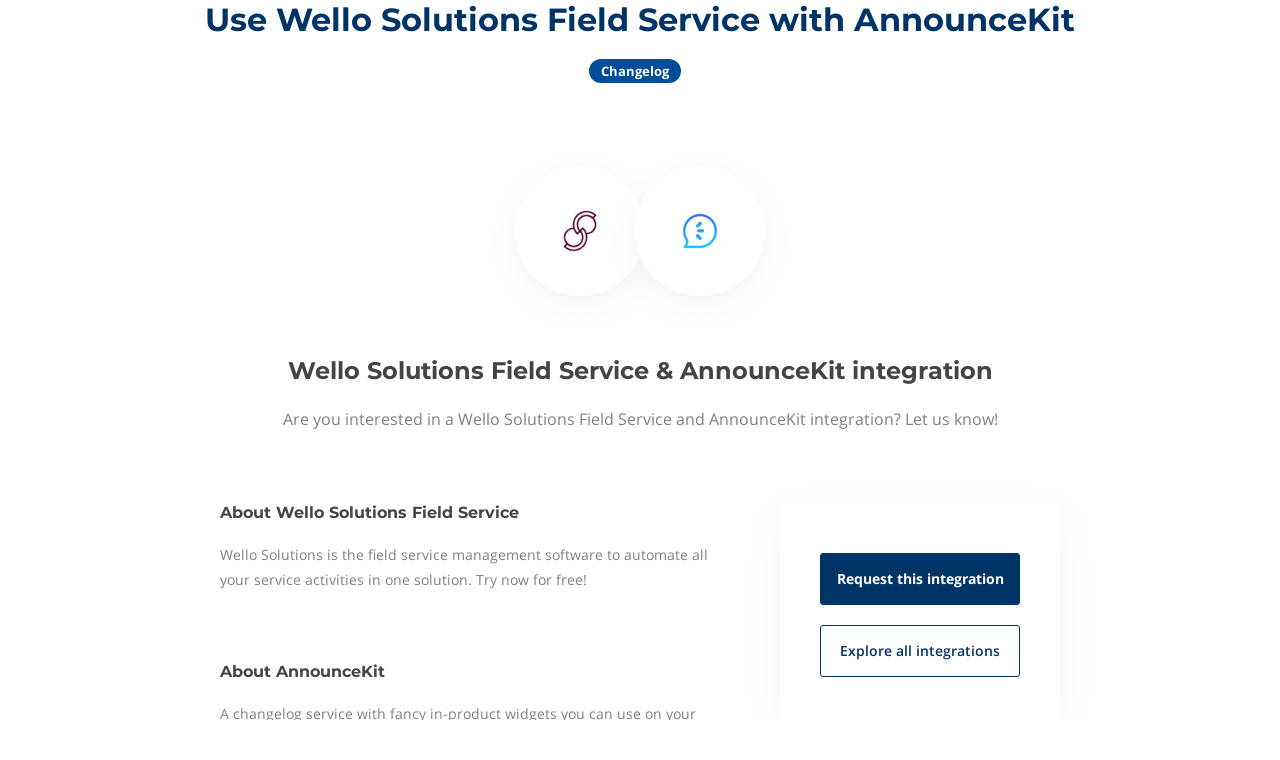

--- FILE ---
content_type: text/css; charset=utf-8
request_url: https://integrations.odysseemobile.com/_next/static/css/95ac237faf5410eb.css
body_size: 17375
content:
@charset "UTF-8";.Toastify__toast-container{z-index:9999;-webkit-transform:translateZ(9999px);position:fixed;padding:4px;width:320px;-webkit-box-sizing:border-box;box-sizing:border-box;color:#fff}.Toastify__toast-container--top-left{top:1em;left:1em}.Toastify__toast-container--top-center{top:1em;left:50%;margin-left:-160px}.Toastify__toast-container--top-right{top:1em;right:1em}.Toastify__toast-container--bottom-left{bottom:1em;left:1em}.Toastify__toast-container--bottom-center{bottom:1em;left:50%;margin-left:-160px}.Toastify__toast-container--bottom-right{bottom:1em;right:1em}@media only screen and (max-width:480px){.Toastify__toast-container{width:100vw;padding:0;left:0;margin:0}.Toastify__toast-container--top-center,.Toastify__toast-container--top-left,.Toastify__toast-container--top-right{top:0}.Toastify__toast-container--bottom-center,.Toastify__toast-container--bottom-left,.Toastify__toast-container--bottom-right{bottom:0}.Toastify__toast-container--rtl{right:0;left:auto}}.Toastify__toast{position:relative;min-height:64px;-webkit-box-sizing:border-box;box-sizing:border-box;margin-bottom:1rem;padding:8px;border-radius:1px;-webkit-box-shadow:0 1px 10px 0 rgba(0,0,0,.1),0 2px 15px 0 rgba(0,0,0,.05);box-shadow:0 1px 10px 0 rgba(0,0,0,.1),0 2px 15px 0 rgba(0,0,0,.05);display:-ms-flexbox;display:-webkit-box;display:flex;-ms-flex-pack:justify;-webkit-box-pack:justify;justify-content:space-between;max-height:800px;overflow:hidden;font-family:sans-serif;cursor:pointer;direction:ltr}.Toastify__toast--rtl{direction:rtl}.Toastify__toast--default{background:#fff;color:#aaa}.Toastify__toast--info{background:#3498db}.Toastify__toast--success{background:#07bc0c}.Toastify__toast--warning{background:#f1c40f}.Toastify__toast--error{background:#e74c3c}.Toastify__toast-body{margin:auto 0;-ms-flex:1;-webkit-box-flex:1;flex:1}@media only screen and (max-width:480px){.Toastify__toast{margin-bottom:0}}.Toastify__close-button{color:#fff;font-weight:700;font-size:14px;background:transparent;outline:none;border:none;padding:0;cursor:pointer;opacity:.7;-webkit-transition:.3s ease;transition:.3s ease;-ms-flex-item-align:start;align-self:flex-start}.Toastify__close-button--default{color:#000;opacity:.3}.Toastify__close-button:focus,.Toastify__close-button:hover{opacity:1}@-webkit-keyframes Toastify__trackProgress{0%{-webkit-transform:scaleX(1);transform:scaleX(1)}to{-webkit-transform:scaleX(0);transform:scaleX(0)}}@keyframes Toastify__trackProgress{0%{-webkit-transform:scaleX(1);transform:scaleX(1)}to{-webkit-transform:scaleX(0);transform:scaleX(0)}}.Toastify__progress-bar{position:absolute;bottom:0;left:0;width:100%;height:5px;z-index:9999;opacity:.7;background-color:hsla(0,0%,100%,.7);-webkit-transform-origin:left;-ms-transform-origin:left;transform-origin:left}.Toastify__progress-bar--animated{-webkit-animation:Toastify__trackProgress linear 1 forwards;animation:Toastify__trackProgress linear 1 forwards}.Toastify__progress-bar--controlled{-webkit-transition:-webkit-transform .2s;transition:-webkit-transform .2s;transition:transform .2s;transition:transform .2s,-webkit-transform .2s}.Toastify__progress-bar--rtl{right:0;left:auto;-webkit-transform-origin:right;-ms-transform-origin:right;transform-origin:right}.Toastify__progress-bar--default{background:-webkit-gradient(linear,left top,right top,from(#4cd964),color-stop(#5ac8fa),color-stop(#007aff),color-stop(#34aadc),color-stop(#5856d6),to(#ff2d55));background:linear-gradient(90deg,#4cd964,#5ac8fa,#007aff,#34aadc,#5856d6,#ff2d55)}@-webkit-keyframes Toastify__bounceInRight{0%,60%,75%,90%,to{-webkit-animation-timing-function:cubic-bezier(.215,.61,.355,1);animation-timing-function:cubic-bezier(.215,.61,.355,1)}0%{opacity:0;-webkit-transform:translate3d(3000px,0,0);transform:translate3d(3000px,0,0)}60%{opacity:1;-webkit-transform:translate3d(-25px,0,0);transform:translate3d(-25px,0,0)}75%{-webkit-transform:translate3d(10px,0,0);transform:translate3d(10px,0,0)}90%{-webkit-transform:translate3d(-5px,0,0);transform:translate3d(-5px,0,0)}to{-webkit-transform:none;transform:none}}@keyframes Toastify__bounceInRight{0%,60%,75%,90%,to{-webkit-animation-timing-function:cubic-bezier(.215,.61,.355,1);animation-timing-function:cubic-bezier(.215,.61,.355,1)}0%{opacity:0;-webkit-transform:translate3d(3000px,0,0);transform:translate3d(3000px,0,0)}60%{opacity:1;-webkit-transform:translate3d(-25px,0,0);transform:translate3d(-25px,0,0)}75%{-webkit-transform:translate3d(10px,0,0);transform:translate3d(10px,0,0)}90%{-webkit-transform:translate3d(-5px,0,0);transform:translate3d(-5px,0,0)}to{-webkit-transform:none;transform:none}}@-webkit-keyframes Toastify__bounceOutRight{20%{opacity:1;-webkit-transform:translate3d(-20px,0,0);transform:translate3d(-20px,0,0)}to{opacity:0;-webkit-transform:translate3d(2000px,0,0);transform:translate3d(2000px,0,0)}}@keyframes Toastify__bounceOutRight{20%{opacity:1;-webkit-transform:translate3d(-20px,0,0);transform:translate3d(-20px,0,0)}to{opacity:0;-webkit-transform:translate3d(2000px,0,0);transform:translate3d(2000px,0,0)}}@-webkit-keyframes Toastify__bounceInLeft{0%,60%,75%,90%,to{-webkit-animation-timing-function:cubic-bezier(.215,.61,.355,1);animation-timing-function:cubic-bezier(.215,.61,.355,1)}0%{opacity:0;-webkit-transform:translate3d(-3000px,0,0);transform:translate3d(-3000px,0,0)}60%{opacity:1;-webkit-transform:translate3d(25px,0,0);transform:translate3d(25px,0,0)}75%{-webkit-transform:translate3d(-10px,0,0);transform:translate3d(-10px,0,0)}90%{-webkit-transform:translate3d(5px,0,0);transform:translate3d(5px,0,0)}to{-webkit-transform:none;transform:none}}@keyframes Toastify__bounceInLeft{0%,60%,75%,90%,to{-webkit-animation-timing-function:cubic-bezier(.215,.61,.355,1);animation-timing-function:cubic-bezier(.215,.61,.355,1)}0%{opacity:0;-webkit-transform:translate3d(-3000px,0,0);transform:translate3d(-3000px,0,0)}60%{opacity:1;-webkit-transform:translate3d(25px,0,0);transform:translate3d(25px,0,0)}75%{-webkit-transform:translate3d(-10px,0,0);transform:translate3d(-10px,0,0)}90%{-webkit-transform:translate3d(5px,0,0);transform:translate3d(5px,0,0)}to{-webkit-transform:none;transform:none}}@-webkit-keyframes Toastify__bounceOutLeft{20%{opacity:1;-webkit-transform:translate3d(20px,0,0);transform:translate3d(20px,0,0)}to{opacity:0;-webkit-transform:translate3d(-2000px,0,0);transform:translate3d(-2000px,0,0)}}@keyframes Toastify__bounceOutLeft{20%{opacity:1;-webkit-transform:translate3d(20px,0,0);transform:translate3d(20px,0,0)}to{opacity:0;-webkit-transform:translate3d(-2000px,0,0);transform:translate3d(-2000px,0,0)}}@-webkit-keyframes Toastify__bounceInUp{0%,60%,75%,90%,to{-webkit-animation-timing-function:cubic-bezier(.215,.61,.355,1);animation-timing-function:cubic-bezier(.215,.61,.355,1)}0%{opacity:0;-webkit-transform:translate3d(0,3000px,0);transform:translate3d(0,3000px,0)}60%{opacity:1;-webkit-transform:translate3d(0,-20px,0);transform:translate3d(0,-20px,0)}75%{-webkit-transform:translate3d(0,10px,0);transform:translate3d(0,10px,0)}90%{-webkit-transform:translate3d(0,-5px,0);transform:translate3d(0,-5px,0)}to{-webkit-transform:translateZ(0);transform:translateZ(0)}}@keyframes Toastify__bounceInUp{0%,60%,75%,90%,to{-webkit-animation-timing-function:cubic-bezier(.215,.61,.355,1);animation-timing-function:cubic-bezier(.215,.61,.355,1)}0%{opacity:0;-webkit-transform:translate3d(0,3000px,0);transform:translate3d(0,3000px,0)}60%{opacity:1;-webkit-transform:translate3d(0,-20px,0);transform:translate3d(0,-20px,0)}75%{-webkit-transform:translate3d(0,10px,0);transform:translate3d(0,10px,0)}90%{-webkit-transform:translate3d(0,-5px,0);transform:translate3d(0,-5px,0)}to{-webkit-transform:translateZ(0);transform:translateZ(0)}}@-webkit-keyframes Toastify__bounceOutUp{20%{-webkit-transform:translate3d(0,-10px,0);transform:translate3d(0,-10px,0)}40%,45%{opacity:1;-webkit-transform:translate3d(0,20px,0);transform:translate3d(0,20px,0)}to{opacity:0;-webkit-transform:translate3d(0,-2000px,0);transform:translate3d(0,-2000px,0)}}@keyframes Toastify__bounceOutUp{20%{-webkit-transform:translate3d(0,-10px,0);transform:translate3d(0,-10px,0)}40%,45%{opacity:1;-webkit-transform:translate3d(0,20px,0);transform:translate3d(0,20px,0)}to{opacity:0;-webkit-transform:translate3d(0,-2000px,0);transform:translate3d(0,-2000px,0)}}@-webkit-keyframes Toastify__bounceInDown{0%,60%,75%,90%,to{-webkit-animation-timing-function:cubic-bezier(.215,.61,.355,1);animation-timing-function:cubic-bezier(.215,.61,.355,1)}0%{opacity:0;-webkit-transform:translate3d(0,-3000px,0);transform:translate3d(0,-3000px,0)}60%{opacity:1;-webkit-transform:translate3d(0,25px,0);transform:translate3d(0,25px,0)}75%{-webkit-transform:translate3d(0,-10px,0);transform:translate3d(0,-10px,0)}90%{-webkit-transform:translate3d(0,5px,0);transform:translate3d(0,5px,0)}to{-webkit-transform:none;transform:none}}@keyframes Toastify__bounceInDown{0%,60%,75%,90%,to{-webkit-animation-timing-function:cubic-bezier(.215,.61,.355,1);animation-timing-function:cubic-bezier(.215,.61,.355,1)}0%{opacity:0;-webkit-transform:translate3d(0,-3000px,0);transform:translate3d(0,-3000px,0)}60%{opacity:1;-webkit-transform:translate3d(0,25px,0);transform:translate3d(0,25px,0)}75%{-webkit-transform:translate3d(0,-10px,0);transform:translate3d(0,-10px,0)}90%{-webkit-transform:translate3d(0,5px,0);transform:translate3d(0,5px,0)}to{-webkit-transform:none;transform:none}}@-webkit-keyframes Toastify__bounceOutDown{20%{-webkit-transform:translate3d(0,10px,0);transform:translate3d(0,10px,0)}40%,45%{opacity:1;-webkit-transform:translate3d(0,-20px,0);transform:translate3d(0,-20px,0)}to{opacity:0;-webkit-transform:translate3d(0,2000px,0);transform:translate3d(0,2000px,0)}}@keyframes Toastify__bounceOutDown{20%{-webkit-transform:translate3d(0,10px,0);transform:translate3d(0,10px,0)}40%,45%{opacity:1;-webkit-transform:translate3d(0,-20px,0);transform:translate3d(0,-20px,0)}to{opacity:0;-webkit-transform:translate3d(0,2000px,0);transform:translate3d(0,2000px,0)}}.Toastify__bounce-enter--bottom-left,.Toastify__bounce-enter--top-left{-webkit-animation-name:Toastify__bounceInLeft;animation-name:Toastify__bounceInLeft}.Toastify__bounce-enter--bottom-right,.Toastify__bounce-enter--top-right{-webkit-animation-name:Toastify__bounceInRight;animation-name:Toastify__bounceInRight}.Toastify__bounce-enter--top-center{-webkit-animation-name:Toastify__bounceInDown;animation-name:Toastify__bounceInDown}.Toastify__bounce-enter--bottom-center{-webkit-animation-name:Toastify__bounceInUp;animation-name:Toastify__bounceInUp}.Toastify__bounce-exit--bottom-left,.Toastify__bounce-exit--top-left{-webkit-animation-name:Toastify__bounceOutLeft;animation-name:Toastify__bounceOutLeft}.Toastify__bounce-exit--bottom-right,.Toastify__bounce-exit--top-right{-webkit-animation-name:Toastify__bounceOutRight;animation-name:Toastify__bounceOutRight}.Toastify__bounce-exit--top-center{-webkit-animation-name:Toastify__bounceOutUp;animation-name:Toastify__bounceOutUp}.Toastify__bounce-exit--bottom-center{-webkit-animation-name:Toastify__bounceOutDown;animation-name:Toastify__bounceOutDown}@-webkit-keyframes Toastify__zoomIn{0%{opacity:0;-webkit-transform:scale3d(.3,.3,.3);transform:scale3d(.3,.3,.3)}50%{opacity:1}}@keyframes Toastify__zoomIn{0%{opacity:0;-webkit-transform:scale3d(.3,.3,.3);transform:scale3d(.3,.3,.3)}50%{opacity:1}}@-webkit-keyframes Toastify__zoomOut{0%{opacity:1}50%{opacity:0;-webkit-transform:scale3d(.3,.3,.3);transform:scale3d(.3,.3,.3)}to{opacity:0}}@keyframes Toastify__zoomOut{0%{opacity:1}50%{opacity:0;-webkit-transform:scale3d(.3,.3,.3);transform:scale3d(.3,.3,.3)}to{opacity:0}}.Toastify__zoom-enter{-webkit-animation-name:Toastify__zoomIn;animation-name:Toastify__zoomIn}.Toastify__zoom-exit{-webkit-animation-name:Toastify__zoomOut;animation-name:Toastify__zoomOut}@-webkit-keyframes Toastify__flipIn{0%{-webkit-transform:perspective(400px) rotateX(90deg);transform:perspective(400px) rotateX(90deg);-webkit-animation-timing-function:ease-in;animation-timing-function:ease-in;opacity:0}40%{-webkit-transform:perspective(400px) rotateX(-20deg);transform:perspective(400px) rotateX(-20deg);-webkit-animation-timing-function:ease-in;animation-timing-function:ease-in}60%{-webkit-transform:perspective(400px) rotateX(10deg);transform:perspective(400px) rotateX(10deg);opacity:1}80%{-webkit-transform:perspective(400px) rotateX(-5deg);transform:perspective(400px) rotateX(-5deg)}to{-webkit-transform:perspective(400px);transform:perspective(400px)}}@keyframes Toastify__flipIn{0%{-webkit-transform:perspective(400px) rotateX(90deg);transform:perspective(400px) rotateX(90deg);-webkit-animation-timing-function:ease-in;animation-timing-function:ease-in;opacity:0}40%{-webkit-transform:perspective(400px) rotateX(-20deg);transform:perspective(400px) rotateX(-20deg);-webkit-animation-timing-function:ease-in;animation-timing-function:ease-in}60%{-webkit-transform:perspective(400px) rotateX(10deg);transform:perspective(400px) rotateX(10deg);opacity:1}80%{-webkit-transform:perspective(400px) rotateX(-5deg);transform:perspective(400px) rotateX(-5deg)}to{-webkit-transform:perspective(400px);transform:perspective(400px)}}@-webkit-keyframes Toastify__flipOut{0%{-webkit-transform:perspective(400px);transform:perspective(400px)}30%{-webkit-transform:perspective(400px) rotateX(-20deg);transform:perspective(400px) rotateX(-20deg);opacity:1}to{-webkit-transform:perspective(400px) rotateX(90deg);transform:perspective(400px) rotateX(90deg);opacity:0}}@keyframes Toastify__flipOut{0%{-webkit-transform:perspective(400px);transform:perspective(400px)}30%{-webkit-transform:perspective(400px) rotateX(-20deg);transform:perspective(400px) rotateX(-20deg);opacity:1}to{-webkit-transform:perspective(400px) rotateX(90deg);transform:perspective(400px) rotateX(90deg);opacity:0}}.Toastify__flip-enter{-webkit-animation-name:Toastify__flipIn;animation-name:Toastify__flipIn}.Toastify__flip-exit{-webkit-animation-name:Toastify__flipOut;animation-name:Toastify__flipOut}@-webkit-keyframes Toastify__slideInRight{0%{-webkit-transform:translate3d(110%,0,0);transform:translate3d(110%,0,0);visibility:visible}to{-webkit-transform:translateZ(0);transform:translateZ(0)}}@keyframes Toastify__slideInRight{0%{-webkit-transform:translate3d(110%,0,0);transform:translate3d(110%,0,0);visibility:visible}to{-webkit-transform:translateZ(0);transform:translateZ(0)}}@-webkit-keyframes Toastify__slideInLeft{0%{-webkit-transform:translate3d(-110%,0,0);transform:translate3d(-110%,0,0);visibility:visible}to{-webkit-transform:translateZ(0);transform:translateZ(0)}}@keyframes Toastify__slideInLeft{0%{-webkit-transform:translate3d(-110%,0,0);transform:translate3d(-110%,0,0);visibility:visible}to{-webkit-transform:translateZ(0);transform:translateZ(0)}}@-webkit-keyframes Toastify__slideInUp{0%{-webkit-transform:translate3d(0,110%,0);transform:translate3d(0,110%,0);visibility:visible}to{-webkit-transform:translateZ(0);transform:translateZ(0)}}@keyframes Toastify__slideInUp{0%{-webkit-transform:translate3d(0,110%,0);transform:translate3d(0,110%,0);visibility:visible}to{-webkit-transform:translateZ(0);transform:translateZ(0)}}@-webkit-keyframes Toastify__slideInDown{0%{-webkit-transform:translate3d(0,-110%,0);transform:translate3d(0,-110%,0);visibility:visible}to{-webkit-transform:translateZ(0);transform:translateZ(0)}}@keyframes Toastify__slideInDown{0%{-webkit-transform:translate3d(0,-110%,0);transform:translate3d(0,-110%,0);visibility:visible}to{-webkit-transform:translateZ(0);transform:translateZ(0)}}@-webkit-keyframes Toastify__slideOutRight{0%{-webkit-transform:translateZ(0);transform:translateZ(0)}to{visibility:hidden;-webkit-transform:translate3d(110%,0,0);transform:translate3d(110%,0,0)}}@keyframes Toastify__slideOutRight{0%{-webkit-transform:translateZ(0);transform:translateZ(0)}to{visibility:hidden;-webkit-transform:translate3d(110%,0,0);transform:translate3d(110%,0,0)}}@-webkit-keyframes Toastify__slideOutLeft{0%{-webkit-transform:translateZ(0);transform:translateZ(0)}to{visibility:hidden;-webkit-transform:translate3d(-110%,0,0);transform:translate3d(-110%,0,0)}}@keyframes Toastify__slideOutLeft{0%{-webkit-transform:translateZ(0);transform:translateZ(0)}to{visibility:hidden;-webkit-transform:translate3d(-110%,0,0);transform:translate3d(-110%,0,0)}}@-webkit-keyframes Toastify__slideOutDown{0%{-webkit-transform:translateZ(0);transform:translateZ(0)}to{visibility:hidden;-webkit-transform:translate3d(0,500px,0);transform:translate3d(0,500px,0)}}@keyframes Toastify__slideOutDown{0%{-webkit-transform:translateZ(0);transform:translateZ(0)}to{visibility:hidden;-webkit-transform:translate3d(0,500px,0);transform:translate3d(0,500px,0)}}@-webkit-keyframes Toastify__slideOutUp{0%{-webkit-transform:translateZ(0);transform:translateZ(0)}to{visibility:hidden;-webkit-transform:translate3d(0,-500px,0);transform:translate3d(0,-500px,0)}}@keyframes Toastify__slideOutUp{0%{-webkit-transform:translateZ(0);transform:translateZ(0)}to{visibility:hidden;-webkit-transform:translate3d(0,-500px,0);transform:translate3d(0,-500px,0)}}.Toastify__slide-enter--bottom-left,.Toastify__slide-enter--top-left{-webkit-animation-name:Toastify__slideInLeft;animation-name:Toastify__slideInLeft}.Toastify__slide-enter--bottom-right,.Toastify__slide-enter--top-right{-webkit-animation-name:Toastify__slideInRight;animation-name:Toastify__slideInRight}.Toastify__slide-enter--top-center{-webkit-animation-name:Toastify__slideInDown;animation-name:Toastify__slideInDown}.Toastify__slide-enter--bottom-center{-webkit-animation-name:Toastify__slideInUp;animation-name:Toastify__slideInUp}.Toastify__slide-exit--bottom-left,.Toastify__slide-exit--top-left{-webkit-animation-name:Toastify__slideOutLeft;animation-name:Toastify__slideOutLeft}.Toastify__slide-exit--bottom-right,.Toastify__slide-exit--top-right{-webkit-animation-name:Toastify__slideOutRight;animation-name:Toastify__slideOutRight}.Toastify__slide-exit--top-center{-webkit-animation-name:Toastify__slideOutUp;animation-name:Toastify__slideOutUp}.Toastify__slide-exit--bottom-center{-webkit-animation-name:Toastify__slideOutDown;animation-name:Toastify__slideOutDown}.slick-slider{-webkit-box-sizing:border-box;box-sizing:border-box;-webkit-user-select:none;-moz-user-select:none;-ms-user-select:none;user-select:none;-webkit-touch-callout:none;-khtml-user-select:none;-ms-touch-action:pan-y;touch-action:pan-y;-webkit-tap-highlight-color:transparent}.slick-list,.slick-slider{position:relative;display:block}.slick-list{overflow:hidden;margin:0;padding:0}.slick-list:focus{outline:none}.slick-list.dragging{cursor:pointer;cursor:hand}.slick-slider .slick-list,.slick-slider .slick-track{-webkit-transform:translateZ(0);-ms-transform:translateZ(0);transform:translateZ(0)}.slick-track{position:relative;top:0;left:0;display:block;margin-left:auto;margin-right:auto}.slick-track:after,.slick-track:before{display:table;content:""}.slick-track:after{clear:both}.slick-loading .slick-track{visibility:hidden}.slick-slide{display:none;float:left;height:100%;min-height:1px}[dir=rtl] .slick-slide{float:right}.slick-slide img{display:block}.slick-slide.slick-loading img{display:none}.slick-slide.dragging img{pointer-events:none}.slick-initialized .slick-slide{display:block}.slick-loading .slick-slide{visibility:hidden}.slick-vertical .slick-slide{display:block;height:auto;border:1px solid transparent}.slick-arrow.slick-hidden{display:none}.slick-loading .slick-list{background:#fff url(/_next/static/media/ajax-loader.84a958e8.gif) 50% no-repeat}@font-face{font-family:slick;font-weight:400;font-style:normal;src:url(/_next/static/media/slick.3062fa56.eot);src:url(/_next/static/media/slick.3062fa56.eot?#iefix) format("embedded-opentype"),url(/_next/static/media/slick.6b079446.woff) format("woff"),url(/_next/static/media/slick.24ba1395.ttf) format("truetype"),url(/_next/static/media/slick.e85fb8e1.svg#slick) format("svg")}.slick-next,.slick-prev{font-size:0;line-height:0;position:absolute;top:50%;display:block;width:20px;height:20px;padding:0;-webkit-transform:translateY(-50%);-ms-transform:translateY(-50%);transform:translateY(-50%);cursor:pointer;border:none}.slick-next,.slick-next:focus,.slick-next:hover,.slick-prev,.slick-prev:focus,.slick-prev:hover{color:transparent;outline:none;background:transparent}.slick-next:focus:before,.slick-next:hover:before,.slick-prev:focus:before,.slick-prev:hover:before{opacity:1}.slick-next.slick-disabled:before,.slick-prev.slick-disabled:before{opacity:.25}.slick-next:before,.slick-prev:before{font-family:slick;font-size:20px;line-height:1;opacity:.75;color:#fff;-webkit-font-smoothing:antialiased;-moz-osx-font-smoothing:grayscale}.slick-prev{left:-25px}[dir=rtl] .slick-prev{right:-25px;left:auto}.slick-prev:before{content:"←"}[dir=rtl] .slick-prev:before{content:"→"}.slick-next{right:-25px}[dir=rtl] .slick-next{right:auto;left:-25px}.slick-next:before{content:"→"}[dir=rtl] .slick-next:before{content:"←"}.slick-dotted.slick-slider{margin-bottom:30px}.slick-dots{position:absolute;bottom:-25px;display:block;width:100%;padding:0;margin:0;list-style:none;text-align:center}.slick-dots li{position:relative;display:inline-block;margin:0 5px;padding:0}.slick-dots li,.slick-dots li button{width:20px;height:20px;cursor:pointer}.slick-dots li button{font-size:0;line-height:0;display:block;padding:5px;color:transparent;border:0;outline:none;background:transparent}.slick-dots li button:focus,.slick-dots li button:hover{outline:none}.slick-dots li button:focus:before,.slick-dots li button:hover:before{opacity:1}.slick-dots li button:before{font-family:slick;font-size:6px;line-height:20px;position:absolute;top:0;left:0;width:20px;height:20px;content:"•";text-align:center;opacity:.25;color:#000;-webkit-font-smoothing:antialiased;-moz-osx-font-smoothing:grayscale}.slick-dots li.slick-active button:before{opacity:.75;color:#000}@-webkit-keyframes fade-in-bck{0%{-webkit-transform:translateZ(80px);transform:translateZ(80px);opacity:0}to{-webkit-transform:translateZ(0);transform:translateZ(0);opacity:1}}@keyframes fade-in-bck{0%{-webkit-transform:translateZ(80px);transform:translateZ(80px);opacity:0}to{-webkit-transform:translateZ(0);transform:translateZ(0);opacity:1}}@-webkit-keyframes fade-in-bl{0%{-webkit-transform:translateX(-50px) translateY(50px);transform:translateX(-50px) translateY(50px);opacity:0}to{-webkit-transform:translateX(0) translateY(0);transform:translateX(0) translateY(0);opacity:1}}@keyframes fade-in-bl{0%{-webkit-transform:translateX(-50px) translateY(50px);transform:translateX(-50px) translateY(50px);opacity:0}to{-webkit-transform:translateX(0) translateY(0);transform:translateX(0) translateY(0);opacity:1}}@-webkit-keyframes fade-in-bottom{0%{-webkit-transform:translateY(50px);transform:translateY(50px);opacity:0}to{-webkit-transform:translateY(0);transform:translateY(0);opacity:1}}@keyframes fade-in-bottom{0%{-webkit-transform:translateY(50px);transform:translateY(50px);opacity:0}to{-webkit-transform:translateY(0);transform:translateY(0);opacity:1}}@-webkit-keyframes voting{0%{-webkit-transform:translateY(40px);transform:translateY(40px);opacity:0}50%{-webkit-transform:translateY(15px);transform:translateY(15px);opacity:1}to{-webkit-transform:translateY(-15px);transform:translateY(-15px);opacity:0}}@keyframes voting{0%{-webkit-transform:translateY(40px);transform:translateY(40px);opacity:0}50%{-webkit-transform:translateY(15px);transform:translateY(15px);opacity:1}to{-webkit-transform:translateY(-15px);transform:translateY(-15px);opacity:0}}@-webkit-keyframes fade-in-br{0%{-webkit-transform:translateX(50px) translateY(50px);transform:translateX(50px) translateY(50px);opacity:0}to{-webkit-transform:translateX(0) translateY(0);transform:translateX(0) translateY(0);opacity:1}}@keyframes fade-in-br{0%{-webkit-transform:translateX(50px) translateY(50px);transform:translateX(50px) translateY(50px);opacity:0}to{-webkit-transform:translateX(0) translateY(0);transform:translateX(0) translateY(0);opacity:1}}@-webkit-keyframes fade-in-fwd{0%{-webkit-transform:translateZ(-80px);transform:translateZ(-80px);opacity:0}to{-webkit-transform:translateZ(0);transform:translateZ(0);opacity:1}}@keyframes fade-in-fwd{0%{-webkit-transform:translateZ(-80px);transform:translateZ(-80px);opacity:0}to{-webkit-transform:translateZ(0);transform:translateZ(0);opacity:1}}@-webkit-keyframes fade-in-left{0%{-webkit-transform:translateX(-50px);transform:translateX(-50px);opacity:0}to{-webkit-transform:translateX(0);transform:translateX(0);opacity:1}}@keyframes fade-in-left{0%{-webkit-transform:translateX(-50px);transform:translateX(-50px);opacity:0}to{-webkit-transform:translateX(0);transform:translateX(0);opacity:1}}@-webkit-keyframes fade-in-right{0%{-webkit-transform:translateX(50px);transform:translateX(50px);opacity:0}to{-webkit-transform:translateX(0);transform:translateX(0);opacity:1}}@keyframes fade-in-right{0%{-webkit-transform:translateX(50px);transform:translateX(50px);opacity:0}to{-webkit-transform:translateX(0);transform:translateX(0);opacity:1}}@-webkit-keyframes fade-in-tl{0%{-webkit-transform:translateX(-50px) translateY(-50px);transform:translateX(-50px) translateY(-50px);opacity:0}to{-webkit-transform:translateX(0) translateY(0);transform:translateX(0) translateY(0);opacity:1}}@keyframes fade-in-tl{0%{-webkit-transform:translateX(-50px) translateY(-50px);transform:translateX(-50px) translateY(-50px);opacity:0}to{-webkit-transform:translateX(0) translateY(0);transform:translateX(0) translateY(0);opacity:1}}@-webkit-keyframes fade-in-top{0%{-webkit-transform:translateY(-50px);transform:translateY(-50px);opacity:0}to{-webkit-transform:translateY(0);transform:translateY(0);opacity:1}}@keyframes fade-in-top{0%{-webkit-transform:translateY(-50px);transform:translateY(-50px);opacity:0}to{-webkit-transform:translateY(0);transform:translateY(0);opacity:1}}@-webkit-keyframes fade-in-tr{0%{-webkit-transform:translateX(50px) translateY(-50px);transform:translateX(50px) translateY(-50px);opacity:0}to{-webkit-transform:translateX(0) translateY(0);transform:translateX(0) translateY(0);opacity:1}}@keyframes fade-in-tr{0%{-webkit-transform:translateX(50px) translateY(-50px);transform:translateX(50px) translateY(-50px);opacity:0}to{-webkit-transform:translateX(0) translateY(0);transform:translateX(0) translateY(0);opacity:1}}@-webkit-keyframes fade-in{0%{opacity:0}to{opacity:1}}@keyframes fade-in{0%{opacity:0}to{opacity:1}}@-webkit-keyframes dash{0%{stroke-dashoffset:187}50%{stroke-dashoffset:46.75;-webkit-transform:rotate(135deg);transform:rotate(135deg)}to{stroke-dashoffset:187;-webkit-transform:rotate(450deg);transform:rotate(450deg)}}@keyframes dash{0%{stroke-dashoffset:187}50%{stroke-dashoffset:46.75;-webkit-transform:rotate(135deg);transform:rotate(135deg)}to{stroke-dashoffset:187;-webkit-transform:rotate(450deg);transform:rotate(450deg)}}@-webkit-keyframes rotator{0%{-webkit-transform:rotate(0deg);transform:rotate(0deg)}to{-webkit-transform:rotate(270deg);transform:rotate(270deg)}}@keyframes rotator{0%{-webkit-transform:rotate(0deg);transform:rotate(0deg)}to{-webkit-transform:rotate(270deg);transform:rotate(270deg)}}@font-face{font-family:Montserrat;font-display:swap;font-style:normal;font-weight:400;src:local("Montserrat Regular"),local("Montserrat-Regular"),url(https://fonts.gstatic.com/s/montserrat/v14/JTUSjIg1_i6t8kCHKm459WRhyyTh89ZNpQ.woff2) format("woff2");unicode-range:U+0460-052f,U+1c80-1c88,U+20b4,U+2de0-2dff,U+a640-a69f,U+fe2e-fe2f}@font-face{font-family:Montserrat;font-display:swap;font-style:normal;font-weight:400;src:local("Montserrat Regular"),local("Montserrat-Regular"),url(https://fonts.gstatic.com/s/montserrat/v14/JTUSjIg1_i6t8kCHKm459W1hyyTh89ZNpQ.woff2) format("woff2");unicode-range:U+0400-045f,U+0490-0491,U+04b0-04b1,U+2116}@font-face{font-family:Montserrat;font-display:swap;font-style:normal;font-weight:400;src:local("Montserrat Regular"),local("Montserrat-Regular"),url(https://fonts.gstatic.com/s/montserrat/v14/JTUSjIg1_i6t8kCHKm459WZhyyTh89ZNpQ.woff2) format("woff2");unicode-range:U+0102-0103,U+0110-0111,U+1ea0-1ef9,U+20ab}@font-face{font-family:Montserrat;font-display:swap;font-style:normal;font-weight:400;src:local("Montserrat Regular"),local("Montserrat-Regular"),url(https://fonts.gstatic.com/s/montserrat/v14/JTUSjIg1_i6t8kCHKm459WdhyyTh89ZNpQ.woff2) format("woff2");unicode-range:U+0100-024f,U+0259,U+1e??,U+2020,U+20a0-20ab,U+20ad-20cf,U+2113,U+2c60-2c7f,U+a720-a7ff}@font-face{font-family:Montserrat;font-display:swap;font-style:normal;font-weight:400;src:local("Montserrat Regular"),local("Montserrat-Regular"),url(https://fonts.gstatic.com/s/montserrat/v14/JTUSjIg1_i6t8kCHKm459WlhyyTh89Y.woff2) format("woff2");unicode-range:U+00??,U+0131,U+0152-0153,U+02bb-02bc,U+02c6,U+02da,U+02dc,U+2000-206f,U+2074,U+20ac,U+2122,U+2191,U+2193,U+2212,U+2215,U+feff,U+fffd}@font-face{font-family:Montserrat;font-display:swap;font-style:normal;font-weight:600;src:local("Montserrat SemiBold"),local("Montserrat-SemiBold"),url(https://fonts.gstatic.com/s/montserrat/v14/JTURjIg1_i6t8kCHKm45_bZF3gTD_vx3rCubqg.woff2) format("woff2");unicode-range:U+0460-052f,U+1c80-1c88,U+20b4,U+2de0-2dff,U+a640-a69f,U+fe2e-fe2f}@font-face{font-family:Montserrat;font-display:swap;font-style:normal;font-weight:600;src:local("Montserrat SemiBold"),local("Montserrat-SemiBold"),url(https://fonts.gstatic.com/s/montserrat/v14/JTURjIg1_i6t8kCHKm45_bZF3g3D_vx3rCubqg.woff2) format("woff2");unicode-range:U+0400-045f,U+0490-0491,U+04b0-04b1,U+2116}@font-face{font-family:Montserrat;font-display:swap;font-style:normal;font-weight:600;src:local("Montserrat SemiBold"),local("Montserrat-SemiBold"),url(https://fonts.gstatic.com/s/montserrat/v14/JTURjIg1_i6t8kCHKm45_bZF3gbD_vx3rCubqg.woff2) format("woff2");unicode-range:U+0102-0103,U+0110-0111,U+1ea0-1ef9,U+20ab}@font-face{font-family:Montserrat;font-display:swap;font-style:normal;font-weight:600;src:local("Montserrat SemiBold"),local("Montserrat-SemiBold"),url(https://fonts.gstatic.com/s/montserrat/v14/JTURjIg1_i6t8kCHKm45_bZF3gfD_vx3rCubqg.woff2) format("woff2");unicode-range:U+0100-024f,U+0259,U+1e??,U+2020,U+20a0-20ab,U+20ad-20cf,U+2113,U+2c60-2c7f,U+a720-a7ff}@font-face{font-family:Montserrat;font-display:swap;font-style:normal;font-weight:600;src:local("Montserrat SemiBold"),local("Montserrat-SemiBold"),url(https://fonts.gstatic.com/s/montserrat/v14/JTURjIg1_i6t8kCHKm45_bZF3gnD_vx3rCs.woff2) format("woff2");unicode-range:U+00??,U+0131,U+0152-0153,U+02bb-02bc,U+02c6,U+02da,U+02dc,U+2000-206f,U+2074,U+20ac,U+2122,U+2191,U+2193,U+2212,U+2215,U+feff,U+fffd}@font-face{font-family:Montserrat;font-display:swap;font-style:normal;font-weight:700;src:local("Montserrat Bold"),local("Montserrat-Bold"),url(https://fonts.gstatic.com/s/montserrat/v14/JTURjIg1_i6t8kCHKm45_dJE3gTD_vx3rCubqg.woff2) format("woff2");unicode-range:U+0460-052f,U+1c80-1c88,U+20b4,U+2de0-2dff,U+a640-a69f,U+fe2e-fe2f}@font-face{font-family:Montserrat;font-display:swap;font-style:normal;font-weight:700;src:local("Montserrat Bold"),local("Montserrat-Bold"),url(https://fonts.gstatic.com/s/montserrat/v14/JTURjIg1_i6t8kCHKm45_dJE3g3D_vx3rCubqg.woff2) format("woff2");unicode-range:U+0400-045f,U+0490-0491,U+04b0-04b1,U+2116}@font-face{font-family:Montserrat;font-display:swap;font-style:normal;font-weight:700;src:local("Montserrat Bold"),local("Montserrat-Bold"),url(https://fonts.gstatic.com/s/montserrat/v14/JTURjIg1_i6t8kCHKm45_dJE3gbD_vx3rCubqg.woff2) format("woff2");unicode-range:U+0102-0103,U+0110-0111,U+1ea0-1ef9,U+20ab}@font-face{font-family:Montserrat;font-display:swap;font-style:normal;font-weight:700;src:local("Montserrat Bold"),local("Montserrat-Bold"),url(https://fonts.gstatic.com/s/montserrat/v14/JTURjIg1_i6t8kCHKm45_dJE3gfD_vx3rCubqg.woff2) format("woff2");unicode-range:U+0100-024f,U+0259,U+1e??,U+2020,U+20a0-20ab,U+20ad-20cf,U+2113,U+2c60-2c7f,U+a720-a7ff}@font-face{font-family:Montserrat;font-display:swap;font-style:normal;font-weight:700;src:local("Montserrat Bold"),local("Montserrat-Bold"),url(https://fonts.gstatic.com/s/montserrat/v14/JTURjIg1_i6t8kCHKm45_dJE3gnD_vx3rCs.woff2) format("woff2");unicode-range:U+00??,U+0131,U+0152-0153,U+02bb-02bc,U+02c6,U+02da,U+02dc,U+2000-206f,U+2074,U+20ac,U+2122,U+2191,U+2193,U+2212,U+2215,U+feff,U+fffd}@font-face{font-family:Open Sans;font-style:normal;font-weight:400;font-display:swap;src:local("Open Sans Regular"),local("OpenSans-Regular"),url(https://fonts.gstatic.com/s/opensans/v17/mem8YaGs126MiZpBA-UFWJ0bf8pkAp6a.woff2) format("woff2");unicode-range:U+0460-052f,U+1c80-1c88,U+20b4,U+2de0-2dff,U+a640-a69f,U+fe2e-fe2f}@font-face{font-family:Open Sans;font-style:normal;font-weight:400;font-display:swap;src:local("Open Sans Regular"),local("OpenSans-Regular"),url(https://fonts.gstatic.com/s/opensans/v17/mem8YaGs126MiZpBA-UFUZ0bf8pkAp6a.woff2) format("woff2");unicode-range:U+0400-045f,U+0490-0491,U+04b0-04b1,U+2116}@font-face{font-family:Open Sans;font-style:normal;font-weight:400;font-display:swap;src:local("Open Sans Regular"),local("OpenSans-Regular"),url(https://fonts.gstatic.com/s/opensans/v17/mem8YaGs126MiZpBA-UFWZ0bf8pkAp6a.woff2) format("woff2");unicode-range:U+1f??}@font-face{font-family:Open Sans;font-style:normal;font-weight:400;font-display:swap;src:local("Open Sans Regular"),local("OpenSans-Regular"),url(https://fonts.gstatic.com/s/opensans/v17/mem8YaGs126MiZpBA-UFVp0bf8pkAp6a.woff2) format("woff2");unicode-range:U+0370-03ff}@font-face{font-family:Open Sans;font-style:normal;font-weight:400;font-display:swap;src:local("Open Sans Regular"),local("OpenSans-Regular"),url(https://fonts.gstatic.com/s/opensans/v17/mem8YaGs126MiZpBA-UFWp0bf8pkAp6a.woff2) format("woff2");unicode-range:U+0102-0103,U+0110-0111,U+1ea0-1ef9,U+20ab}@font-face{font-family:Open Sans;font-style:normal;font-weight:400;font-display:swap;src:local("Open Sans Regular"),local("OpenSans-Regular"),url(https://fonts.gstatic.com/s/opensans/v17/mem8YaGs126MiZpBA-UFW50bf8pkAp6a.woff2) format("woff2");unicode-range:U+0100-024f,U+0259,U+1e??,U+2020,U+20a0-20ab,U+20ad-20cf,U+2113,U+2c60-2c7f,U+a720-a7ff}@font-face{font-family:Open Sans;font-style:normal;font-weight:400;font-display:swap;src:local("Open Sans Regular"),local("OpenSans-Regular"),url(https://fonts.gstatic.com/s/opensans/v17/mem8YaGs126MiZpBA-UFVZ0bf8pkAg.woff2) format("woff2");unicode-range:U+00??,U+0131,U+0152-0153,U+02bb-02bc,U+02c6,U+02da,U+02dc,U+2000-206f,U+2074,U+20ac,U+2122,U+2191,U+2193,U+2212,U+2215,U+feff,U+fffd}@font-face{font-family:Open Sans;font-style:normal;font-weight:600;font-display:swap;src:local("Open Sans SemiBold"),local("OpenSans-SemiBold"),url(https://fonts.gstatic.com/s/opensans/v17/mem5YaGs126MiZpBA-UNirkOX-hpKKSTj5PW.woff2) format("woff2");unicode-range:U+0460-052f,U+1c80-1c88,U+20b4,U+2de0-2dff,U+a640-a69f,U+fe2e-fe2f}@font-face{font-family:Open Sans;font-style:normal;font-weight:600;font-display:swap;src:local("Open Sans SemiBold"),local("OpenSans-SemiBold"),url(https://fonts.gstatic.com/s/opensans/v17/mem5YaGs126MiZpBA-UNirkOVuhpKKSTj5PW.woff2) format("woff2");unicode-range:U+0400-045f,U+0490-0491,U+04b0-04b1,U+2116}@font-face{font-family:Open Sans;font-style:normal;font-weight:600;font-display:swap;src:local("Open Sans SemiBold"),local("OpenSans-SemiBold"),url(https://fonts.gstatic.com/s/opensans/v17/mem5YaGs126MiZpBA-UNirkOXuhpKKSTj5PW.woff2) format("woff2");unicode-range:U+1f??}@font-face{font-family:Open Sans;font-style:normal;font-weight:600;font-display:swap;src:local("Open Sans SemiBold"),local("OpenSans-SemiBold"),url(https://fonts.gstatic.com/s/opensans/v17/mem5YaGs126MiZpBA-UNirkOUehpKKSTj5PW.woff2) format("woff2");unicode-range:U+0370-03ff}@font-face{font-family:Open Sans;font-style:normal;font-weight:600;font-display:swap;src:local("Open Sans SemiBold"),local("OpenSans-SemiBold"),url(https://fonts.gstatic.com/s/opensans/v17/mem5YaGs126MiZpBA-UNirkOXehpKKSTj5PW.woff2) format("woff2");unicode-range:U+0102-0103,U+0110-0111,U+1ea0-1ef9,U+20ab}@font-face{font-family:Open Sans;font-style:normal;font-weight:600;font-display:swap;src:local("Open Sans SemiBold"),local("OpenSans-SemiBold"),url(https://fonts.gstatic.com/s/opensans/v17/mem5YaGs126MiZpBA-UNirkOXOhpKKSTj5PW.woff2) format("woff2");unicode-range:U+0100-024f,U+0259,U+1e??,U+2020,U+20a0-20ab,U+20ad-20cf,U+2113,U+2c60-2c7f,U+a720-a7ff}@font-face{font-family:Open Sans;font-style:normal;font-weight:600;font-display:swap;src:local("Open Sans SemiBold"),local("OpenSans-SemiBold"),url(https://fonts.gstatic.com/s/opensans/v17/mem5YaGs126MiZpBA-UNirkOUuhpKKSTjw.woff2) format("woff2");unicode-range:U+00??,U+0131,U+0152-0153,U+02bb-02bc,U+02c6,U+02da,U+02dc,U+2000-206f,U+2074,U+20ac,U+2122,U+2191,U+2193,U+2212,U+2215,U+feff,U+fffd}@font-face{font-family:Open Sans;font-style:normal;font-weight:700;font-display:swap;src:local("Open Sans Bold"),local("OpenSans-Bold"),url(https://fonts.gstatic.com/s/opensans/v17/mem5YaGs126MiZpBA-UN7rgOX-hpKKSTj5PW.woff2) format("woff2");unicode-range:U+0460-052f,U+1c80-1c88,U+20b4,U+2de0-2dff,U+a640-a69f,U+fe2e-fe2f}@font-face{font-family:Open Sans;font-style:normal;font-weight:700;font-display:swap;src:local("Open Sans Bold"),local("OpenSans-Bold"),url(https://fonts.gstatic.com/s/opensans/v17/mem5YaGs126MiZpBA-UN7rgOVuhpKKSTj5PW.woff2) format("woff2");unicode-range:U+0400-045f,U+0490-0491,U+04b0-04b1,U+2116}@font-face{font-family:Open Sans;font-style:normal;font-weight:700;font-display:swap;src:local("Open Sans Bold"),local("OpenSans-Bold"),url(https://fonts.gstatic.com/s/opensans/v17/mem5YaGs126MiZpBA-UN7rgOXuhpKKSTj5PW.woff2) format("woff2");unicode-range:U+1f??}@font-face{font-family:Open Sans;font-style:normal;font-weight:700;font-display:swap;src:local("Open Sans Bold"),local("OpenSans-Bold"),url(https://fonts.gstatic.com/s/opensans/v17/mem5YaGs126MiZpBA-UN7rgOUehpKKSTj5PW.woff2) format("woff2");unicode-range:U+0370-03ff}@font-face{font-family:Open Sans;font-style:normal;font-weight:700;font-display:swap;src:local("Open Sans Bold"),local("OpenSans-Bold"),url(https://fonts.gstatic.com/s/opensans/v17/mem5YaGs126MiZpBA-UN7rgOXehpKKSTj5PW.woff2) format("woff2");unicode-range:U+0102-0103,U+0110-0111,U+1ea0-1ef9,U+20ab}@font-face{font-family:Open Sans;font-style:normal;font-weight:700;font-display:swap;src:local("Open Sans Bold"),local("OpenSans-Bold"),url(https://fonts.gstatic.com/s/opensans/v17/mem5YaGs126MiZpBA-UN7rgOXOhpKKSTj5PW.woff2) format("woff2");unicode-range:U+0100-024f,U+0259,U+1e??,U+2020,U+20a0-20ab,U+20ad-20cf,U+2113,U+2c60-2c7f,U+a720-a7ff}@font-face{font-family:Open Sans;font-style:normal;font-weight:700;font-display:swap;src:local("Open Sans Bold"),local("OpenSans-Bold"),url(https://fonts.gstatic.com/s/opensans/v17/mem5YaGs126MiZpBA-UN7rgOUuhpKKSTjw.woff2) format("woff2");unicode-range:U+00??,U+0131,U+0152-0153,U+02bb-02bc,U+02c6,U+02da,U+02dc,U+2000-206f,U+2074,U+20ac,U+2122,U+2191,U+2193,U+2212,U+2215,U+feff,U+fffd}.listing-card{position:relative}.listing-card .badges{position:absolute;top:20px;right:15px;z-index:2;visibility:hidden}.listing-card:hover .badges{visibility:visible;-webkit-animation:fade-in 1.2s cubic-bezier(.39,.575,.565,1) both;animation:fade-in 1.2s cubic-bezier(.39,.575,.565,1) both}.listing-card .listing-link{height:100%;width:100%;display:block;text-align:center;text-decoration:none;position:relative;background:#fff;-webkit-box-sizing:border-box;box-sizing:border-box;-webkit-transform:translateZ(0);transform:translateZ(0);border-radius:5px;-webkit-transition:.3s;transition:.3s}.listing-card .listing-content{position:relative;overflow:hidden;padding:40px 25px 0}.listing-card .listing-content .available,.listing-card .listing-content .sticky,.listing-card .listing-content .upcoming{-webkit-transform:rotate(37deg);-ms-transform:rotate(37deg);transform:rotate(37deg);font-size:12px;font-weight:700;line-height:normal;text-align:center;color:#fff;text-transform:uppercase;padding:5px 100px;position:absolute;right:-90px;top:20px;z-index:2}.listing-content.available .badges,.listing-content.sticky .badges,.listing-content.upcoming .badges{top:10px}.listing-card .badge{position:absolute;left:10px;top:10px;opacity:.8;text-align:center;color:#fff;padding:5px 10px;font-size:1rem;z-index:2}.listing-card .badge img{width:24px}.listing-card .listing-link .icon-container{display:-webkit-box;display:-ms-flexbox;display:flex;-webkit-box-align:center;-ms-flex-align:center;align-items:center;-webkit-box-pack:center;-ms-flex-pack:center;justify-content:center;margin-bottom:10px;height:48px}.listing-card .listing-link .icon-container .bg-image{border-radius:6px 6px 0 0}.listing-card .listing-link .icon-container .image-container{display:-webkit-box;display:-ms-flexbox;display:flex;-webkit-box-align:center;-ms-flex-align:center;align-items:center;-webkit-box-pack:center;-ms-flex-pack:center;justify-content:center;z-index:1}.listing-card .listing-link .icon-container img.icon{max-height:48px;max-width:96px;-o-object-fit:contain;object-fit:contain}.listing-card .name{color:#555;font-size:15px;font-weight:400;height:24px;line-height:24px;margin-bottom:8px;text-overflow:ellipsis;white-space:nowrap;overflow:hidden}.map .listing-card .name{font-weight:600}.listing-card .category{height:24px}.listing-card .category,.listing-card .description{font-size:14px;color:rgba(0,56,108,.5);line-height:24px;text-overflow:ellipsis;white-space:nowrap;overflow:hidden}.listing-card .description.multi1{height:24px}.listing-card .description.multi2,.listing-card .description.multi3{text-overflow:clip;white-space:normal}.listing-card .description.multi2{height:48px}.listing-card .description.multi3{height:72px}.listing-card .listing-link .content{-webkit-transition:all .2s ease-in-out;transition:all .2s ease-in-out}.listing-card .listing-link:hover .listing-content.show-action .content{-webkit-transform:translateY(-20px);-ms-transform:translateY(-20px);transform:translateY(-20px)}.listing-card .listing-content{padding-bottom:30px}.listing-card .listing-content.show-action{padding-bottom:0}.listing-card .listing-link .action{opacity:0;font-size:14px;-webkit-transition:all .2s ease-in-out;transition:all .2s ease-in-out;margin-top:20px}.listing-card .listing-link:hover .action{opacity:1}.listing-card.STYLE2 .listing-content{padding:30px 25px 20px;border-radius:5px}.listing-card.STYLE2 .listing-content.show-action{padding-bottom:5px}.listing-card.STYLE2 .badges{top:20px}.listing-card.STYLE2 .listing-link .icon-container{margin-bottom:0}.listing-card.STYLE2 .category,.listing-card.STYLE2 .description,.listing-card.STYLE2 .listing-link .action,.listing-card.STYLE2 .name{text-align:left}@media (max-width:699px){.listing-card.STYLE2 .description,.listing-card.STYLE2 .listing-link .action,.listing-card.STYLE2 .name{margin-left:10px}}.listing-card.STYLE2 .listing-link .action{margin-top:8px}.listing-card.STYLE2 .listing-link:hover .listing-content.show-action .content{-webkit-transform:translateY(-10px);-ms-transform:translateY(-10px);transform:translateY(-10px)}.listing-card.STYLE12 .listing-content{padding:0;border-radius:5px}.listing-card.STYLE12 .listing-content.show-action{padding-bottom:5px}.listing-card.STYLE12 .listing-link .icon-container .image-container{margin:0 auto}.listing-card.STYLE12 .badges{top:0}.listing-card.STYLE12 .listing-link .icon-container{margin-bottom:0;-webkit-box-pack:left;-ms-flex-pack:left;justify-content:left}.listing-card.STYLE12 .category,.listing-card.STYLE12 .description,.listing-card.STYLE12 .listing-link .action,.listing-card.STYLE12 .name{text-align:left}@media (max-width:699px){.listing-card.STYLE12 .description,.listing-card.STYLE12 .listing-link .action,.listing-card.STYLE12 .name{margin-left:10px}}.listing-card.STYLE12 .listing-link .action{margin-top:8px}.listing-card.STYLE12 .listing-link:hover .listing-content.show-action .content{-webkit-transform:translateY(-10px);-ms-transform:translateY(-10px);transform:translateY(-10px)}.listing-card.STYLE3 .listing-content{padding:20px 25px}.listing-card.STYLE3 .listing-link .icon-container{margin-top:5px;height:24px}.listing-card.STYLE3 .listing-link .icon-container img.icon{max-height:24px}.listing-card.STYLE3 .category,.listing-card.STYLE3 .description,.listing-card.STYLE3 .listing-link .action,.listing-card.STYLE3 .name{text-align:left}.listing-card.STYLE3 .listing-link .action{margin-top:0}.listing-card.STYLE3 .listing-link:hover .listing-content.show-action .content{-webkit-transform:translateY(0);-ms-transform:translateY(0);transform:translateY(0)}.listing-card.STYLE3 .badges{top:25px}.listing-card.STYLE4 .listing-content{padding:20px 25px;text-align:center}.listing-card.STYLE4 .listing-link .icon-container{margin-bottom:0}.listing-card.STYLE4 .listing-link:hover .listing-content.show-action .content{-webkit-transform:translateY(-6px);-ms-transform:translateY(-6px);transform:translateY(-6px)}.listing-card.STYLE5 .listing-content{padding:25px}.listing-card.STYLE5 .listing-link .icon-container{margin-bottom:12px}.listing-card.STYLE5 .listing-link:hover .listing-content.show-action .content{-webkit-transform:translateY(-10px);-ms-transform:translateY(-10px);transform:translateY(-10px)}.listing-card.STYLE6{margin:0}.listing-card.STYLE6 .listing-content{padding:0}.listing-card.STYLE6 .listing-link .icon-container{margin:20px;-webkit-box-pack:start;-ms-flex-pack:start;justify-content:flex-start;height:64px}.listing-card.STYLE6 .listing-link .icon-container .image-container{width:64px;height:64px;border-radius:64px;overflow:hidden}.listing-card.STYLE6 .listing-link .icon-container img.icon{max-height:64px;max-width:64px}.listing-card.STYLE6 .content .details-container{padding:10px 20px 20px;text-align:left}.listing-card.STYLE6 .title{margin-bottom:10px}.listing-card.STYLE6 .listing-link:hover .listing-content.show-action .content{-webkit-transform:none;-ms-transform:none;transform:none}.listing-card.STYLE6 .listing-link .listing-content.show-action .content .action{opacity:1}.listing-card.voting{cursor:pointer}.listing-card.voting .listing-link .details-container{padding:0 20px 20px}.listing-card.voting .listing-link .details-container .name{font-weight:600;margin-bottom:0}.listing-card .listing-link .icon-container.has-votes{margin:20px;height:64px;display:-webkit-box;display:-ms-flexbox;display:flex;-webkit-box-pack:justify;-ms-flex-pack:justify;justify-content:space-between;-webkit-box-align:center;-ms-flex-align:center;align-items:center}.listing-card .listing-link .icon-container.has-votes .votes-container{-ms-flex-item-align:start;align-self:flex-start;border-radius:5px;-webkit-transition:all .1s ease-in-out;transition:all .1s ease-in-out;display:-webkit-box;display:-ms-flexbox;display:flex;-webkit-box-align:center;-ms-flex-align:center;align-items:center;-webkit-box-orient:vertical;-webkit-box-direction:normal;-ms-flex-direction:column;flex-direction:column;-webkit-box-pack:center;-ms-flex-pack:center;justify-content:center;width:46px;height:58px;cursor:pointer;border:2px solid rgba(35,35,35,.1);font-weight:600;color:#111827;opacity:.7}.listing-card.voting:hover .listing-link .icon-container.has-votes .votes-container{opacity:1;border:2px solid rgba(35,35,35,.2)}.listing-card .listing-link .icon-container.has-votes .votes-container .vote-icon{width:0;height:0;border-left:9px solid transparent;border-right:9px solid transparent;border-bottom:9px solid rgba(35,35,35,.2);margin-bottom:3px;-webkit-transition:all .1s ease-in-out;transition:all .1s ease-in-out}.listing-card .listing-link .icon-container.has-votes .votes-container.is-loading .vote-icon{-webkit-animation:voting 1s linear infinite;animation:voting 1s linear infinite;border-bottom:9px solid rgba(35,35,35,.4)}.listing-card .listing-link .icon-container.has-votes .votes-container.is-loading span{opacity:.1}.listing-card .listing-link .icon-container.has-votes .votes-container.is-voted{border:2px solid rgba(35,35,35,.4)}.listing-card .listing-link .icon-container.has-votes .votes-container.is-voted .vote-icon{border-bottom:9px solid rgba(35,35,35,.4)}.listing-card.voting:hover .listing-link .icon-container.has-votes .votes-container .vote-icon{border-bottom:9px solid rgba(35,35,35,.3)}.listing-card.voting .listing-link .image-container.is-default{background:rgba(35,35,35,.2)}.listing-card.STYLE7 .content .details-container{padding:10px 20px 20px;text-align:left}.listing-card.STYLE7 .listing-content{padding:0}.listing-card.STYLE7 .listing-link .icon-container{height:160px;border-radius:5px 5px 0 0}.listing-card.STYLE7 .listing-link .icon-container img.icon{max-height:96px}.listing-card.STYLE7 .listing-link:hover .listing-content.show-action .content{-webkit-transform:none;-ms-transform:none;transform:none}.listing-card.STYLE7 .listing-link .action,.listing-card.STYLE7 .listing-link .content.show-action .action{opacity:1}.listing-card.STYLE7 .badges{top:185px}.listing-card.STYLE8 .listing-content{padding:0}.listing-card.STYLE8 .listing-link .icon-container{height:120px;border-radius:5px 5px 0 0}.listing-card.STYLE8 .listing-link .icon-container .image-container{width:96px;height:96px;border-radius:5px;border:1px solid #e9ebed;background-color:#fff;margin-top:120px;margin-bottom:30px}.listing-card.STYLE8 .listing-link .icon-container .image-container>img{padding:4px!important}.listing-card.STYLE8 .listing-link .icon-container img.icon{max-height:68px}.listing-card.STYLE8 .content .details-container{padding:50px 20px 30px}.listing-card.STYLE8 .listing-link:hover .listing-content.show-action .content{-webkit-transform:none;-ms-transform:none;transform:none}.listing-card.STYLE8 .listing-link .content.show-action .action{opacity:1}.listing-card.STYLE8 .badges{top:145px}.listing-card .avatars{margin-top:12px;display:block}.listing-card .avatars img{height:auto;width:32px;vertical-align:bottom;border-radius:50%;border-radius:4px;-webkit-box-shadow:0 0 0 2px #fff;box-shadow:0 0 0 2px #fff;position:relative;z-index:4}.map .listing-card .avatars img{margin-right:4px;border-radius:4px}.listing-card.STYLE10 .listing-content{padding:30px 25px;text-align:center}.listing-card.STYLE10 .listing-content.show-action{padding-bottom:0}.listing-card.STYLE10 .listing-link .icon-container{margin-bottom:0;height:96px}.listing-card.STYLE10 .listing-link .icon-container img.icon{max-height:96px}.justify-left{-webkit-box-pack:left;-ms-flex-pack:left;justify-content:left}.listing-card.STYLE11{height:168px;width:168px}.listing-card.STYLE11 .listing-link{border-radius:168px}.listing-card.STYLE11 .listing-content{padding:0;height:168px;display:-webkit-box;display:-ms-flexbox;display:flex;-webkit-box-align:center;-ms-flex-align:center;align-items:center;-webkit-box-pack:center;-ms-flex-pack:center;justify-content:center}.listing-card.STYLE11 .listing-link .icon-container{margin-bottom:0}.listing-card.STYLE11 .listing-link .listing-content.show-action .content{margin-top:40px}.listing-card.STYLE13 .name{color:#fff;font-size:18px;-webkit-font-feature-settings:"liga","kern";font-feature-settings:"liga","kern";-webkit-font-smoothing:antialiased}.listing-card.STYLE13 .category,.listing-card.STYLE13 .name{font-family:Circular Pro,-apple-system,BlinkMacSystemFont,Segoe UI,Roboto,Helvetica,Arial,sans-serif,Apple Color Emoji,Segoe UI Emoji,Segoe UI Symbol;font-weight:500;line-height:1.5;text-rendering:optimizelegibility}.listing-card.STYLE13 .category{color:#ffffffa6;font-size:15px;-webkit-font-feature-settings:"liga","kern";font-feature-settings:"liga","kern";-webkit-font-smoothing:antialiased}.listing-card.STYLE13 .listing-content{padding:0;color:#fff}.listing-card.STYLE13 .listing-link .icon-container{margin:0 20px 20px;-webkit-box-pack:start;-ms-flex-pack:start;justify-content:flex-start;height:64px}.listing-card.STYLE13 .listing-link .icon-container .image-container{width:64px;height:64px;border:1px solid #e9ebed;border-radius:64px;overflow:hidden;border:none}.listing-card.STYLE13 .listing-link .icon-container img.icon{max-height:64px;max-width:64px}.listing-card.STYLE13 .content .details-container{padding:10px 20px 20px;text-align:left}.listing-card.STYLE13 .title{margin-bottom:10px}.listing-card.STYLE13 .listing-link:hover .listing-content.show-action .content{-webkit-transform:none;-ms-transform:none;transform:none}.listing-card.STYLE13 .listing-link .listing-content.show-action .content .action{opacity:1}.page-container aside{z-index:1}.sidebar{padding-right:20px}@media (max-width:699px){.sidebar{width:100%;padding-right:0}}.sidebar-section{margin-bottom:30px}.sidebar-section h4{display:block;margin-bottom:10px;padding-bottom:10px;border-bottom:1px solid #f2f2f2;color:#414141;font-size:16px;font-weight:600}.sidebar-section h4.product-select-title{margin-bottom:20px}.sidebar-section .product-select{margin-bottom:30px}.sidebar-section .button-view-all{margin-top:15px;border:1px solid #e5e5e5;background-color:transparent;font-weight:700;font-size:12px;color:#a0a0a0;padding-top:13px;padding-bottom:13px}.sidebar-section ul li img.menu-item-icon{width:24px;height:24px;border-radius:4px;margin-right:10px;vertical-align:middle}.sidebar .install-buttons .button{display:-webkit-box;display:-ms-flexbox;display:flex;-webkit-box-pack:center;-ms-flex-pack:center;justify-content:center;-webkit-box-align:center;-ms-flex-align:center;align-items:center;height:48px;font-size:14px;font-weight:700}.sidebar .install-buttons .button.button-slider{-webkit-box-pack:justify;-ms-flex-pack:justify;justify-content:space-between;color:#fff}.sidebar .install-buttons .button.button-slider .text{text-align:center;width:100%}.sidebar .install-buttons .button.button-slider .arrow-container{width:30px}.sidebar ul{list-style-type:none;padding-left:0}.sidebar ul:not(.developers) li{font-size:15px;font-weight:400;-webkit-box-sizing:border-box;box-sizing:border-box}.sidebar ul:not(.developers):not(.pills) li a{display:-webkit-box;display:-ms-flexbox;display:flex;-webkit-box-align:center;-ms-flex-align:center;align-items:center;-webkit-box-pack:justify;-ms-flex-pack:justify;justify-content:space-between;min-width:0;padding:7px 0;font-size:14px;font-weight:400;text-decoration:none;-webkit-transition:none;transition:none}.sidebar ul:not(.developers):not(.pills) li a:hover{background-color:#f6f6f6;border-radius:3px;padding-left:10px;margin-left:-10px;margin-right:-10px;padding-right:10px}.sidebar ul:not(.developers) li a.active{font-weight:600}.sidebar ul:not(.developers):not(.pills) li a span{min-width:0;text-overflow:ellipsis;white-space:nowrap;overflow:hidden}.sidebar ul:not(.developers):not(.pills) li a .count-badge{display:-webkit-box;display:-ms-flexbox;display:flex;-webkit-box-pack:center;-ms-flex-pack:center;justify-content:center;-webkit-box-align:center;-ms-flex-align:center;align-items:center;min-width:40px;height:24px;margin-left:15px;border-radius:24px;border:1px solid #f5f5f5;font-size:12px}.sidebar ul:not(.developers):not(.pills) li a:hover .count-badge{border:1px solid #cecece}.sidebar ul.developers li{margin-bottom:10px}.sidebar ul.developers li a{display:-webkit-box;display:-ms-flexbox;display:flex;-webkit-box-align:center;-ms-flex-align:center;align-items:center;-webkit-box-pack:start;-ms-flex-pack:start;justify-content:flex-start;padding:0;font-size:14px;color:#444;font-weight:600}.sidebar ul.developers li a .developer-icon{width:24px;height:24px;margin-right:10px;border-radius:3px}.sidebar .tags-container{margin-top:20px}.sidebar .tags-container a span{max-width:100%;text-overflow:ellipsis;white-space:nowrap;overflow:hidden;margin-bottom:5px}.sidebar .integration-request-container{margin-top:50px;font-size:14px;line-height:1.8}.sidebar .integration-request-container h4{font-size:15px;padding-bottom:0;border-bottom:none}.sidebar .integration-request-container .button{margin-top:30px;width:100%;font-weight:700;font-size:15px}ul.pills li a{text-decoration:none;display:block;text-overflow:ellipsis;white-space:nowrap}ul.pills{display:-webkit-box;display:-ms-flexbox;display:flex;-ms-flex-wrap:wrap;flex-wrap:wrap;-webkit-box-pack:center;-ms-flex-pack:center;justify-content:center;list-style-type:none;padding-left:0}ul.pills li a{border-radius:21px;padding:8px 15px;overflow:hidden;min-width:70px;font-size:.9rem;text-align:center;margin:0 5px 10px;-ms-flex-item-align:center;align-self:center}ul.pills li a.active{background:none}.filter-menu{margin-bottom:48px}.filter-menu button{background:#fff;border-color:#fff;height:100%;-webkit-box-shadow:0 2px 5px 0 rgba(43,59,76,.2);box-shadow:0 2px 5px 0 rgba(43,59,76,.2);color:grey;font-weight:400;font-size:15px;padding:10px 0;margin-bottom:0}.filter-menu button:hover{background:#fff;border-color:#fff;-webkit-box-shadow:0 2px 10px 0 rgba(43,59,76,.2);box-shadow:0 2px 10px 0 rgba(43,59,76,.2);color:#333}.mobile-buttons .categories,.mobile-buttons .collections,.mobile-buttons .products{display:none}@media (max-width:699px){.sidebar{margin-bottom:0}.sidebar .button{width:100%}.sidebar-content{display:none}.sidebar ul:not(.developers):not(.pills) li a{padding:16px 0}.mobile-buttons .categories,.mobile-buttons .collections,.mobile-buttons .products{display:-webkit-box;display:-ms-flexbox;display:flex;-webkit-box-pack:justify;-ms-flex-pack:justify;justify-content:space-between;margin-bottom:10px;-webkit-box-align:center;-ms-flex-align:center;align-items:center;padding:0 30px 0 15px;height:56px;border-radius:4px}.mobile-buttons .categories h4,.mobile-buttons .collections h4,.mobile-buttons .products h4{text-transform:capitalize;margin-bottom:0;color:#fff}.mobile-buttons span{font-size:18px;color:#fff}.mobile-buttons .button,.mobile-buttons hr{width:100%}}.logo-container img{max-height:30px;max-width:-webkit-fit-content;max-width:-moz-fit-content;max-width:fit-content}.logo-container .post-fix{margin-left:10px;font-size:14px;font-weight:600;font-family:Montserrat,Arial,Helvetica,sans-serif}@media (max-width:1024px){.logo-container .post-fix{display:none}}.nav-container{margin-bottom:70px;display:-webkit-box;display:-ms-flexbox;display:flex;-webkit-box-align:center;-ms-flex-align:center;align-items:center;height:70px;z-index:1}.noticebar{background:#000;padding:15px 10px;color:#fff;font-size:14px;text-align:center}.nav-container.fixed,.noticebar.fixed{position:fixed;top:0;left:0;width:100%;z-index:10;-webkit-transition:.15s;transition:.15s}.noticebar.fixed{top:0}.noticebar.fixed+.nav-container.fixed{top:45px}.notice{padding:5px 0}.notice a{color:#fff;text-decoration:underline}.nav-content-container{-webkit-box-pack:justify;-ms-flex-pack:justify;justify-content:space-between;-webkit-box-align:center;-ms-flex-align:center;align-items:center}.menu-container,.nav-content-container{display:-webkit-box;display:-ms-flexbox;display:flex}.menu-container{-webkit-box-pack:end;-ms-flex-pack:end;justify-content:flex-end}ul.menu{display:-webkit-inline-box;display:-ms-inline-flexbox;display:inline-flex;-webkit-box-align:center;-ms-flex-align:center;align-items:center;list-style:none}ul.menu li{display:inline-block;margin-left:20px}ul.menu li a{font-size:15px}ul.menu li.button{padding:0;margin-bottom:0}ul.menu li.button a{display:inline-block;border-radius:2px;padding:10px}ul.menu li .language-switch{padding:0;font-weight:600;font-size:14px;min-height:36px}.mobile-menu-container{display:none;-webkit-box-align:center;-ms-flex-align:center;align-items:center;-webkit-box-pack:justify;-ms-flex-pack:justify;justify-content:space-between}.mobile-menu{text-align:center;width:60px;border-radius:2px}.mobile-menu,.mobile-menu.ICON{-webkit-box-align:center;-ms-flex-align:center;align-items:center;-webkit-box-pack:center;-ms-flex-pack:center;justify-content:center}.mobile-menu.ICON{display:-webkit-box;display:-ms-flexbox;display:flex;width:56px;padding:2px 4px}.mobile-menu-container .language-switch-container{margin-right:15px}.mobile-menu-container .language-switch{padding:0;font-weight:600;font-size:14px;min-height:36px}.mobile-nav-container{display:none;position:absolute;top:70px;left:10px;right:10px;background-color:#fff;color:#333;border-radius:4px;padding:20px 0;-webkit-box-shadow:0 10px 20px 0 rgba(0,0,0,.2);box-shadow:0 10px 20px 0 rgba(0,0,0,.2);z-index:4}.mobile-nav-container ul.menu{display:block}.mobile-nav-container ul.menu li{display:block;width:100%;margin-left:0}.mobile-nav-container ul.menu .item{display:block;width:100%;color:#333;padding:10px 20px}.mobile-nav-container ul.menu .item.button{margin:20px;width:calc(100% - 40px);text-align:center;border-radius:3px}.modal-container{display:none}@media (max-width:1024px){.menu-container ul.menu{display:none}.mobile-menu-container{display:-webkit-box;display:-ms-flexbox;display:flex}.mobile-nav-container{display:block;left:50%}}@media (max-width:800px){.mobile-nav-container{left:35%}}@media (max-width:699px){.mobile-nav-container{left:10px}.modal-container{display:block;position:fixed;top:0;left:0;right:0;height:100vh;background-color:#fff;z-index:10;overflow:scroll;padding:20px}.modal-container .icon-container{position:absolute;top:15px;right:10px}}.listing-page .title{margin-top:0;font-weight:700;font-size:26px}.listing-page h2.subtitle{font-size:16px;line-height:1.6;margin-bottom:40px;color:grey;font-weight:400}.listing-body h2{font-size:16px;font-weight:700;margin-bottom:20px}.listing-page .listing-body section{margin-bottom:30px}.listing-page .listing-body section.wide{margin-bottom:120px}.listing-page .listing-body section.wide h2{text-align:center;font-size:21px;margin-bottom:40px}@media (max-width:699px){.listing-page .title{font-size:1.4rem}.listing-page .subtitle{font-size:.9rem}}.listing-page .masthead{padding-bottom:0;min-height:0}@media (max-width:699px){.listing-page .masthead h1{font-size:24px}}.screenshots{border:1px solid #eee;padding:50px;border-radius:5px}.listing-body .markdown{margin-bottom:50px}.listing-body .markdown h1,.listing-body .markdown h2,.listing-body .markdown h3,.listing-body .markdown h4,.listing-body .markdown h5,.listing-body .markdown h6{font-weight:400;margin-top:40px}.listing-body .markdown ol li,.listing-body .markdown p,.listing-body .markdown ul li{line-height:25px;font-size:15px}.listing-body .markdown ol,.listing-body .markdown p,.listing-body .markdown ul{color:grey;margin-bottom:12px}.listing-body .markdown ol{margin-left:18px}.listing-body .markdown ul{list-style:square;margin-left:18px}.listing-body .markdown ol,.listing-body .markdown ul{margin-bottom:40px}.listing-body .markdown ol li,.listing-body .markdown ul li{margin-bottom:6px}.listing-body .caption,.listing-body .markdown ol li,.listing-body .markdown p,.listing-body .markdown ul li{font-size:14px;line-height:1.8}.listing-body .caption{margin-top:10px;color:grey;text-align:center}.listing-body .zap-row{padding:.5em 1em!important}.listing-body .zap-description{font-size:1em!important;line-height:24px;text-overflow:ellipsis;white-space:nowrap;overflow:hidden}.listing-page .sidebar .icon-container{display:-webkit-box;display:-ms-flexbox;display:flex;-webkit-box-align:center;-ms-flex-align:center;align-items:center;-webkit-box-pack:center;-ms-flex-pack:center;justify-content:center;height:220px;width:220px;border-radius:6px;padding:50px;background-color:#fff;-webkit-box-shadow:0 10px 36px rgba(0,0,0,.05);box-shadow:0 10px 36px rgba(0,0,0,.05);margin-bottom:24px}.listing-page .sidebar .icon-container img{-o-object-fit:contain;object-fit:contain;border-radius:4px}.listing-page .sidebar section{margin-bottom:20px;padding-bottom:16px}.listing-page .sidebar h3{color:#585858;font-weight:200}.listing-page .sidebar h4{color:#b4b4b4;font-size:11px;text-transform:uppercase;padding-bottom:10px;border-bottom:1px solid #f2f2f2;margin-bottom:10px}.listing-page .sidebar ul.products li{display:inline-block;margin-right:10px}.listing-page .sidebar ul.products li img{border-radius:3px}.listing-page .sidebar ul.products li a:hover{background:none}.listing-page .sidebar ul.links li a{display:-webkit-box;display:-ms-flexbox;display:flex;-webkit-box-align:center;-ms-flex-align:center;align-items:center;-webkit-box-pack:start;-ms-flex-pack:start;justify-content:flex-start;font-size:14px;font-weight:700}.listing-page .sidebar ul.links li a:hover{margin-left:0;padding-left:0;border-radius:0;background:none}.listing-page .sidebar ul.links li a img{margin-left:7px;width:14px;opacity:.75}@media (max-width:699px){.listing-page aside{position:relative;top:0}.listing-page .sidebar .icon-container{margin-left:auto;margin-right:auto;height:200px;width:200px}}.breadcrumbs{list-style:none;margin-bottom:25px;text-transform:uppercase}.breadcrumbs,.breadcrumbs li{display:-webkit-box;display:-ms-flexbox;display:flex;-webkit-box-align:center;-ms-flex-align:center;align-items:center}.breadcrumbs li{height:25px;margin-right:3px}.breadcrumbs li a{font-size:12px;color:grey}.breadcrumbs li:last-child a{font-weight:700}@media (max-width:699px){.breadcrumbs a{font-size:11px}.breadcrumbs li:after{padding:0 2px}}.shadow-page .masthead .search-container{margin-bottom:0}.shadow-page .circle-icons-container{display:inline-block}.shadow-page .circle-icons-container .circle-icon{display:-webkit-inline-box;display:-ms-inline-flexbox;display:inline-flex;-webkit-box-align:center;-ms-flex-align:center;align-items:center;-webkit-box-pack:center;-ms-flex-pack:center;justify-content:center;width:130px;height:130px;border-radius:100%;background:#fff;-webkit-box-shadow:0 10px 36px rgba(0,0,0,.05);box-shadow:0 10px 36px rgba(0,0,0,.05)}.shadow-page .circle-icons-container .circle-icon:first-of-type{margin-right:-10px}.shadow-page .shadow-content{max-width:880px;padding:0 20px;text-align:center;margin:0 auto 120px}.shadow-page .shadow-content .title{margin:60px auto 20px;font-size:24px;font-weight:700;text-align:center}.shadow-page .shadow-content .description{font-size:16px;line-height:1.8;color:grey;max-width:720px;margin:auto auto 70px}.shadow-page .shadow-content .content-container{display:-webkit-box;display:-ms-flexbox;display:flex;-webkit-box-align:start;-ms-flex-align:start;align-items:flex-start;-webkit-box-pack:justify;-ms-flex-pack:justify;justify-content:space-between;text-align:left;color:grey}.shadow-page .shadow-content .content-container section.about .about-container{margin-bottom:50px}.shadow-page .shadow-content .content-container section.about .about-container:last-of-type{margin-bottom:0}.shadow-page .shadow-content .content-container section.about .about-container h3.title{margin-top:0;margin-bottom:20px;font-weight:700;text-align:left;font-size:16px}.shadow-page .shadow-content .content-container section.about .about-container .description{font-size:14px;line-height:1.8}.shadow-page .shadow-content .content-container aside{margin-left:60px}.shadow-page .shadow-content aside.mobile{display:none}.shadow-page .shadow-content .content-container aside.desktop{display:block;z-index:1}.shadow-page .shadow-content .content-container aside .button-container{min-width:280px;padding:50px 40px;background-color:#fff;-webkit-box-shadow:0 12px 40px rgba(0,0,0,.05);box-shadow:0 12px 40px rgba(0,0,0,.05)}.shadow-page .shadow-content .content-container aside .button-container .button{display:block;padding:18px 10px;font-weight:700;font-size:14px;margin-bottom:0}.shadow-page .shadow-content .content-container aside .button-container :first-child{margin-bottom:20px}.shadow-page .shadow-content .content-container aside .button-container .button.border{font-weight:600}.shadow-page .shadow-content .content-container aside .links-container{margin-top:50px}.shadow-page .shadow-content .content-container aside .links-container h4{color:#b4b4b4;font-size:11px;text-transform:uppercase;padding-bottom:10px;border-bottom:1px solid #f2f2f2;margin-bottom:20px}.shadow-page .shadow-content .content-container aside .links-container ul{list-style:none;padding:0;margin:0}.shadow-page .shadow-content .content-container aside .links-container ul li{margin-bottom:10px}.shadow-page .shadow-content .content-container aside .links-container ul li a{display:-webkit-box;display:-ms-flexbox;display:flex;-webkit-box-align:center;-ms-flex-align:center;align-items:center;font-size:14px;font-weight:700}.shadow-page .shadow-content .content-container aside .links-container ul li a img{margin-left:7px;width:14px;opacity:.75}@media (max-width:699px){.shadow-page .shadow-content{max-width:none}.shadow-page .masthead .search-container{display:none}.shadow-page .shadow-content .content-container{display:block}.shadow-page .shadow-content .content-container aside{margin-left:0;margin-top:30px}.shadow-page .shadow-content aside.mobile{display:block;margin-bottom:30px}.shadow-page .shadow-content aside .button-container{margin-top:30px}.shadow-page .shadow-content .content-container aside.desktop{display:none}.shadow-page .circle-icons-container{display:inline-block}.shadow-page .circle-icons-container .circle-icon{width:115px;height:115px}.shadow-page .shadow-content aside .button-container{padding:40px 30px}.shadow-page .shadow-content .description{margin-bottom:30px}}.listing-body .vimeo{position:relative;padding-bottom:56.25%;padding-top:0;height:0;overflow:hidden}.listing-body .vimeo iframe{position:absolute;top:0;left:0;width:100%;height:100%}button,input,optgroup,select,textarea{font:inherit;margin:0}optgroup{font-weight:700}button,input{overflow:visible}button,select{text-transform:none}legend{-webkit-box-sizing:border-box;box-sizing:border-box;color:inherit;display:table;max-width:100%;padding:0;white-space:normal;font-weight:700;font-size:1.3rem;margin-bottom:16px;text-transform:capitalize}fieldset{border:0;padding:.01em 0 0;min-width:0;margin:0 0 24px}button{font-family:Open Sans,Arial,Helvetica,sans-serif;font-weight:600;-webkit-box-sizing:border-box;box-sizing:border-box;font-size:16px;-webkit-transition:.2s;transition:.2s}body:not(:-moz-handler-blocked) fieldset{display:table-cell}.checkbox-element label{display:-webkit-box;display:-ms-flexbox;display:flex;-webkit-box-align:center;-ms-flex-align:center;align-items:center}.checkbox-element label a{margin-left:4px}.checkbox-element input{display:none}.checkbox-element .fake-checkbox{display:-webkit-box;display:-ms-flexbox;display:flex;-webkit-box-align:center;-ms-flex-align:center;align-items:center;-webkit-box-pack:center;-ms-flex-pack:center;justify-content:center;width:16px;height:16px;border-radius:4px;margin-right:15px;background-color:#f8f8f8;border:1px solid #e4e4e4}.checkbox-element .fake-checkbox.active{border:none}textarea{overflow:auto;line-height:1.8;max-width:100%;min-width:100%;min-height:52px}input:disabled{background-color:#eee;border:1px solid #eee}button:disabled,button[disabled]{opacity:.5}button:disabled:hover,button[disabled]:hover{cursor:not-allowed}label{text-align:left;display:block;margin-bottom:10px;font-weight:700;font-size:14px}label:first-letter{text-transform:capitalize}label.required:after{content:"*";margin-left:5px;color:#ff5630}.fieldWrapper{margin-bottom:16px}input.search{width:100%;padding:11px}button,form,input{font-size:14px}button,input,textarea{display:block;width:100%;border-radius:5px}input,textarea{padding:12px;background-color:#f8f8f8;border:1px solid #f2f2f2}input::-webkit-input-placeholder,textarea::-webkit-input-placeholder{color:#a7a7a7}input::-moz-placeholder,textarea::-moz-placeholder{color:#a7a7a7}input:-ms-input-placeholder,textarea:-ms-input-placeholder{color:#a7a7a7}input::-ms-input-placeholder,textarea::-ms-input-placeholder{color:#a7a7a7}input::placeholder,textarea::placeholder{color:#a7a7a7}button{padding:14px 40px;border-radius:5px}button:hover{cursor:pointer}button:focus,input:focus,select:focus,textarea:focus{border-color:#e4e4e4;outline:none}form#installation-request input[type=text]#website,form#request-integration input[type=text]#website{display:none}form#installation-request .verify-checkbox,form#request-integration .verify-checkbox{color:red}.grecaptcha-badge{visibility:hidden}.form-columns-container{display:-webkit-box;display:-ms-flexbox;display:flex;-webkit-box-align:center;-ms-flex-align:center;align-items:center;-webkit-box-pack:justify;-ms-flex-pack:justify;justify-content:space-between}.form-columns-container :last-child{margin-left:10px;margin-bottom:0}.form-element{margin-bottom:20px}.form-element.checkbox{margin-bottom:10px}.postfix-container{display:-webkit-box;display:-ms-flexbox;display:flex}.postfix-container input{margin-bottom:0;border-top-right-radius:0;border-bottom-right-radius:0;border-right:0}.postfix-container .postfix{background-color:#eaeaea;border-top-right-radius:5px;border-bottom-right-radius:5px}.prefix-container .prefix{background-color:#eaeaea;border-top-left-radius:5px;border-top-right-radius:5px}.prefix-container textarea{border-top-left-radius:0;border-top-right-radius:0;border-top:0}.language-switch{display:-webkit-box;display:-ms-flexbox;display:flex;-webkit-box-align:center;-ms-flex-align:center;align-items:center;-webkit-box-pack:justify;-ms-flex-pack:justify;justify-content:space-between;min-height:45px;padding-left:20px;padding-right:10px;line-height:1;color:#4d4d4d;font-size:13px;font-weight:700;cursor:pointer}.language-switch span{margin-left:10px}.language-switch .arrow-container{-webkit-transition:.15s;transition:.15s}.postfix-container .active .language-switch .arrow-container,.prefix-container .active .language-switch .arrow-container{-webkit-transform:rotate(180deg);-ms-transform:rotate(180deg);transform:rotate(180deg)}.form-status{text-align:center;display:-webkit-box;display:-ms-flexbox;display:flex;-webkit-box-pack:center;-ms-flex-pack:center;justify-content:center;-webkit-box-align:center;-ms-flex-align:center;align-items:center;min-height:200px;margin-bottom:16px}section.cta .form-status h4{font-size:1.4rem}section.cta .form-status p{font-size:1rem}.form-container{max-width:500px;margin:0 auto;padding:40px 40px 60px}.form-container .buttons-container{display:-webkit-box;display:-ms-flexbox;display:flex;-webkit-box-align:center;-ms-flex-align:center;align-items:center;-webkit-box-pack:start;-ms-flex-pack:start;justify-content:flex-start;margin-top:30px}.form-container .buttons-container .button{min-width:120px;width:auto;margin-right:10px;margin-bottom:0;font-weight:600;font-size:14px;padding-top:15px;padding-bottom:15px}.form-container .message-small{margin-top:30px;font-size:13px;font-family:Open Sans,Arial,Helvetica,sans-serif;color:#a7a7a7}.form-container .message-small a{color:#a7a7a7;font-weight:700}.form-container.lead-capture{margin-top:40px;border-radius:10px;background:#fff}.form-container.light label,.form-status{color:#5a5760}.form-container .alert-message{border:1px solid #e5e5e5;border-radius:3px;padding:10px 20px;font-size:14px;margin-bottom:60px}.form-container .alert-message.error{border:1px solid #eba1af;color:#d7445f;margin-top:10px;margin-bottom:30px}.form-container .columns{display:-webkit-box;display:-ms-flexbox;display:flex;-webkit-box-align:center;-ms-flex-align:center;align-items:center;-webkit-box-pack:justify;-ms-flex-pack:justify;justify-content:space-between}.form-container .columns>div{width:100%}.form-container.partner-form,.form-container.partner-request,.form-container.request-form{margin-top:-100px;margin-bottom:40px;border-radius:6px;background:#fff;padding:60px;-webkit-box-shadow:0 0 32px rgba(0,0,0,.1);box-shadow:0 0 32px rgba(0,0,0,.1)}.form-container.request-form{min-width:660px;padding:60px 0}.form-container.request-form .form-container{padding:0}.form-container.partner-request{max-width:900px;margin-bottom:100px}.form-container.partner-request button{max-width:300px}.form-container.partner-form{max-width:560px}.form-container.partner-form .message{display:-webkit-box;display:-ms-flexbox;display:flex;-webkit-box-align:center;-ms-flex-align:center;align-items:center;-webkit-box-pack:center;-ms-flex-pack:center;justify-content:center;font-family:Montserrat,Arial,Helvetica,sans-serif;font-size:15px}.form-container.partner-form .message img{width:75px;margin:0 7px}.form-container.partner-form .social-login img{margin-right:10px}.form-container.partner-form form label{margin-bottom:0;font-size:13px;font-family:Open Sans,Arial,Helvetica,sans-serif;font-weight:400}.form-container.partner-form form input{border:0;border-radius:0;border-bottom:1px solid #e5e5e5;padding:10px 0;font-size:16px;background-color:transparent;font-family:Open Sans,Arial,Helvetica,sans-serif}.form-container.partner-form form .submit-container{display:-webkit-box;display:-ms-flexbox;display:flex;-webkit-box-align:center;-ms-flex-align:center;align-items:center;-webkit-box-pack:justify;-ms-flex-pack:justify;justify-content:space-between;margin-top:40px}.request-container.partner-form{max-width:560px;margin:40px auto 60px;text-align:right;font-size:14px}.request-container.partner-form a{margin-left:15px;font-weight:700}.request-container.partner-form a span{margin-left:10px;font-size:13px}@media (max-width:699px){.form-container.partner-form,.form-container.partner-request,.form-container.request-form{padding:40px 20px}.form-container.request-form{min-width:0}.form-container.partner-request,.form-container.request-form{margin-top:0}.form-container.partner-form form .submit-container{display:block}.form-container.partner-form form .submit-container a{display:inline-block;margin-top:30px}.request-container.partner-form{text-align:center}}.errors{display:block;margin-top:5px;margin-bottom:10px;color:red;text-align:right;font-family:Open Sans,Arial,Helvetica,sans-serif;font-size:12px}.errors:first-letter{text-transform:capitalize}.input-message{margin-top:-10px;margin-bottom:10px;text-align:right;font-family:Open Sans,Arial,Helvetica,sans-serif;font-size:12px}.file-upload-description{text-align:right;margin-top:10px;font-size:13px}[type=button]::-moz-focus-inner,[type=reset]::-moz-focus-inner,[type=submit]::-moz-focus-inner,button::-moz-focus-inner{border-style:none;padding:0}[type=button]:-moz-focusring,[type=reset]:-moz-focusring,[type=submit]:-moz-focusring,button:-moz-focusring{outline:1px dotted ButtonText}[type=checkbox],[type=radio]{-webkit-box-sizing:border-box;box-sizing:border-box;padding:0}input:-webkit-autofill,input:-webkit-autofill:focus input:-webkit-autofill,input:-webkit-autofill:hover,select:-webkit-autofill,select:-webkit-autofill:focus,select:-webkit-autofill:hover,textarea:-webkit-autofill,textarea:-webkit-autofill:hover textarea:-webkit-autofill:focus{-webkit-transition:background-color 5000s ease-in-out 0s;transition:background-color 5000s ease-in-out 0s}@media (max-width:699px){.form-container{padding:40px 20px;max-width:none}}table,tbody,td,tfoot,th,thead,tr{margin:0;padding:0;border:0;font:inherit;vertical-align:middle}table{border-collapse:collapse;border-spacing:0;width:100%;margin-top:30px;margin-bottom:50px}td,th{border:1px solid #f2f2f2}tr.selectable:hover{background-color:#f8f8f8;cursor:pointer}th{font-size:11px;font-family:Montserrat,Arial,Helvetica,sans-serif;color:#959595;text-transform:uppercase;font-weight:600;padding:10px;text-align:left;background-color:#f9f9f9}th.right{text-align:right}td{padding:10px;font-size:14px}td.right{text-align:right}.masthead .search-container{text-align:center;margin:40px 0 0}.filter-menu .search-input-container input{background-color:#fff;padding:8px 15px 8px 50px}.masthead .search-input-container{position:relative;width:420px}.search-input-container .icon-container{display:-webkit-box;display:-ms-flexbox;display:flex;-webkit-box-align:center;-ms-flex-align:center;align-items:center;-webkit-box-pack:center;-ms-flex-pack:center;justify-content:center;position:absolute;top:50%;left:16px;-webkit-transform:translateY(-50%);-ms-transform:translateY(-50%);transform:translateY(-50%)}.search-input-container .icon-container .spinner{-webkit-animation:rotator 1.4s linear infinite;animation:rotator 1.4s linear infinite}.filter-search-input-container .icon-container .path,.search-input-container .icon-container .path{stroke-dasharray:187;stroke-dashoffset:0;-webkit-transform-origin:center;-ms-transform-origin:center;transform-origin:center;-webkit-animation:dash 1.4s ease-in-out infinite;animation:dash 1.4s ease-in-out infinite}.search-input-container input{-webkit-appearance:none;-moz-appearance:none;appearance:none;border:none;margin-bottom:0}.search-input-container input:focus{outline:0}.search-autocomplete-container{position:relative}.search-autocomplete-container .image-container{margin-right:15px;height:40px;display:-webkit-box;display:-ms-flexbox;display:flex;-webkit-box-align:center;-ms-flex-align:center;align-items:center;-webkit-box-pack:center;-ms-flex-pack:center;justify-content:center;border-radius:4px;overflow:hidden}.search-autocomplete-container .image-container.no-image{background-color:#ddd;width:40px}.search-autocomplete-container .name-container{font-size:15px;font-weight:600;text-align:left}.search-autocomplete-container img{width:40px}.search-autocomplete-container .tagline-container{margin-top:4px;font-size:12px;line-height:14px;text-overflow:ellipsis;white-space:nowrap;overflow:hidden;max-width:280px;color:#a9a9a9;text-align:left}.search-autocomplete-container .react-autosuggest__container{position:relative;display:inline-block;width:100%;max-width:420px}.masthead .search-autocomplete-container .react-autosuggest__input{height:56px;-webkit-box-shadow:0 2px 10px 0 rgba(43,59,76,.2);box-shadow:0 2px 10px 0 rgba(43,59,76,.2);background-color:#fff}.search-autocomplete-container .react-autosuggest__input{width:100%;font-size:16px;padding-left:50px;padding-right:15px;-webkit-box-shadow:0 2px 5px 0 rgba(43,59,76,.2);box-shadow:0 2px 5px 0 rgba(43,59,76,.2);border-radius:4px}.search-autocomplete-container .react-autosuggest__input--open{border-bottom-left-radius:0;border-bottom-right-radius:0}.search-autocomplete-container .react-autosuggest__suggestions-container{position:absolute;left:0;right:0;background-color:#fff;color:#333;z-index:5}.search-autocomplete-container .react-autosuggest__suggestions-container a{display:-webkit-box;display:-ms-flexbox;display:flex;-webkit-box-align:center;-ms-flex-align:center;align-items:center;-webkit-box-pack:start;-ms-flex-pack:start;justify-content:flex-start;padding:8px 20px;color:#666}.search-autocomplete-container .react-autosuggest__suggestions-container.with-attribution{padding-bottom:30px;border-radius:0 0 4px 4px}.search-autocomplete-container ul.react-autosuggest__suggestions-list{list-style:none;-webkit-box-shadow:0 10px 20px 0 rgba(0,0,0,.2);box-shadow:0 10px 20px 0 rgba(0,0,0,.2);text-align:left;border-bottom-left-radius:3px;border-bottom-right-radius:3px;overflow:hidden}.search-autocomplete-container ul.react-autosuggest__suggestions-list li:first-of-type{border-top:1px solid #f2f5f7}.search-autocomplete-container .react-autosuggest__suggestion .pill{margin-left:10px;margin-bottom:0;text-transform:uppercase}.search-autocomplete-container .react-autosuggest__suggestion.react-autosuggest__suggestion--highlighted{background-color:#e7edff}.search-autocomplete-container .react-autosuggest__suggestion--highlighted a:hover{opacity:1;-webkit-transition:none;transition:none}@media (max-width:699px){.masthead .search-input-container{display:block;width:100%}.search-autocomplete-container .react-autosuggest__suggestions-container a{padding:8px 10px}.search-autocomplete-container .image-container{margin-right:10px;height:30px}.search-autocomplete-container img{width:30px}.search-autocomplete-container .name-container{font-size:14px}.search-autocomplete-container .react-autosuggest__input{height:50px;font-size:14px;padding-left:35px}.search-input-container .icon-container{left:7px}}.network-search-input-container .icon-container{-webkit-box-pack:center;-ms-flex-pack:center;justify-content:center;position:absolute;top:50%;right:16px;-webkit-transform:translateY(-50%);-ms-transform:translateY(-50%);transform:translateY(-50%)}.network-search-input-container .icon-container,.network-search-suggestion{display:-webkit-box;display:-ms-flexbox;display:flex;-webkit-box-align:center;-ms-flex-align:center;align-items:center}.network-search-suggestion{-webkit-box-pack:start;-ms-flex-pack:start;justify-content:flex-start;padding:10px 15px;border-bottom:1px solid #f2f5f7;font-weight:700;color:#4d4d4d;font-size:14px}.network-search-suggestion:hover{background-color:#f8f8fb}.network-search-suggestion:last-of-type{border-bottom:none}.network-search-suggestion-icon{border-radius:2px;width:20px;height:20px;margin-right:10px;background-size:contain;background-position:50%;background-repeat:no-repeat;background-color:#f9f9f9}.network-search-suggestions-container{background-color:#fff;border-radius:4px;border:1px solid #f9f9f9;margin-top:2px;margin-bottom:5px;z-index:5;padding-bottom:33px;overflow:hidden}.network-search-powered-by-container,.network-search-suggestions-container{position:absolute;left:0;right:0;-webkit-box-shadow:0 4px 4px rgba(79,83,108,.1);box-shadow:0 4px 4px rgba(79,83,108,.1)}.network-search-powered-by-container{display:-webkit-box;display:-ms-flexbox;display:flex;-webkit-box-align:center;-ms-flex-align:center;align-items:center;-webkit-box-pack:end;-ms-flex-pack:end;justify-content:flex-end;bottom:0;height:30px;background-color:#f8f8fb;padding:0 5px;font-size:11px;border-top:1px solid #f2f5f7;border-radius:0 0 5px 5px}.network-search-powered-by-container a{line-height:1;color:#444}.network-search-powered-by-container img{height:12px;margin-left:5px;opacity:.8;-webkit-transform:translateY(2px);-ms-transform:translateY(2px);transform:translateY(2px)}.react-autosuggest__container .network-search-suggestions-container{display:none}.react-autosuggest__container--open .network-search-suggestions-container{display:block}.network-search-autocomplete-container .react-autosuggest__container{position:relative}.network-search-autocomplete-container .react-autosuggest__suggestions-container{color:#333;text-align:left;max-height:260px;overflow:scroll}.network-search-autocomplete-container ul.react-autosuggest__suggestions-list{list-style:none}.network-search-autocomplete-container ul.react-autosuggest__suggestions-list li:last-of-type a.network-search-suggestion{border-bottom:0}.network-search-autocomplete-container .react-autosuggest__suggestion--highlighted{background-color:#f7f9ff}.button{color:#fff;display:block;border-radius:3px;text-align:center;padding:18px 10px;margin-bottom:10px;-webkit-box-sizing:border-box;box-sizing:border-box;line-height:1}.button.zapier{background:#ff4a00}.button.zapier:hover{background:#f04600}.button.primary{color:#fff}.button.border{border:1px solid #fff;background-color:transparent;padding:16px}.button.border.danger{border:1px solid #ff4a00;color:#ec2a00}.button.small{padding:7px 10px;font-size:13px}.btn-container{display:-webkit-box;display:-ms-flexbox;display:flex}.btn-container>:first-child{margin-right:10px}@media (max-width:699px){.btn-container{display:block}.btn-container>:first-child{margin-right:0}}.social-login{display:-webkit-box;display:-ms-flexbox;display:flex;-webkit-box-align:center;-ms-flex-align:center;align-items:center;-webkit-box-pack:center;-ms-flex-pack:center;justify-content:center;width:100%;padding:14px 10px;border:1px solid #e5e5e5;border-radius:40px;text-align:center;font-family:Open Sans,Arial,Helvetica,sans-serif!important;font-weight:700;font-size:14px;margin-bottom:15px}.tooltip-trigger{display:inline-block}.tooltip-container{background-color:#414141;color:#fff;white-space:nowrap;padding:5px 10px;border-radius:3px;font-size:11px;font-weight:600;z-index:11}.tooltip-container[data-placement*=top]{margin-bottom:10px}.tooltip-container[data-placement*=bottom]{margin-top:10px}.tooltip-container[data-placement*=left]{margin-right:10px}.tooltip-container[data-placement*=right]{margin-left:10px}.tooltip-arrow{position:absolute}.tooltip-arrow:before{content:"";margin:auto;display:block;width:0;height:0;border-style:solid}.tooltip-arrow[data-placement*=bottom]{top:0;left:0;margin-top:-5px;width:15px;height:7px}.tooltip-arrow[data-placement*=bottom]:before{border-width:0 10px 7px;border-color:transparent transparent #414141}.tooltip-arrow[data-placement*=top]{bottom:0;left:0;margin-bottom:-5px;width:15px;height:7px}.tooltip-arrow[data-placement*=top]:before{border-width:7px 10px 0;border-color:#414141 transparent transparent}.tooltip-arrow[data-placement*=right]{left:0;margin-left:-5px;height:15px;width:7px}.tooltip-arrow[data-placement*=right]:before{border-width:10px 7px 10px 0;border-color:transparent #414141 transparent transparent}.tooltip-arrow[data-placement*=left]{right:0;margin-right:-5px;height:15px;width:7px}.tooltip-arrow[data-placement*=left]:before{border-width:10px 0 10px 7px;border-color:transparent transparent transparent#414141}.error-container{padding:60px 0}.error-text-face{margin-bottom:15px;font-size:69px}.error-text-face,.error-title{font-weight:700;font-family:Montserrat,Arial,Helvetica,sans-serif}.error-title{margin-bottom:10px;font-size:24px}.error-body{margin-bottom:50px;font-family:Montserrat,Arial,Helvetica,sans-serif;font-weight:400;font-size:18px}.error-link{font-weight:700;font-family:Open Sans,Arial,Helvetica,sans-serif;font-size:18px}.error-link span{margin-left:10px;font-size:16px}footer{padding:30px 0;font-size:13px}footer .footer-container{display:-webkit-box;display:-ms-flexbox;display:flex;-webkit-box-align:center;-ms-flex-align:center;align-items:center;-webkit-box-pack:justify;-ms-flex-pack:justify;justify-content:space-between}footer ul.menu a{display:inline-block;font-size:13px;padding:3px 5px 3px 15px;white-space:nowrap}footer ul.menu a:hover{opacity:1;text-decoration:underline}footer ul.menu li{line-height:1!important}footer ul.menu li:first-of-type{margin-left:0;padding-left:0;border-left:none}footer .footer-right-container{display:-webkit-box;display:-ms-flexbox;display:flex;-webkit-box-align:center;-ms-flex-align:center;align-items:center;-webkit-box-pack:end;-ms-flex-pack:end;justify-content:flex-end}footer .language-switch{padding:0 2px 0 7px;border-radius:2px;margin-left:15px;min-height:0;font-weight:500}footer .language-switch:hover{opacity:.9}footer .dropdown-trigger.active .language-switch:hover{opacity:1}footer .language-switch .arrow-container{line-height:0}@media (max-width:699px){footer .footer-container,footer .footer-right-container{width:100%;text-align:center;-ms-flex-wrap:wrap;flex-wrap:wrap;-webkit-box-pack:center;-ms-flex-pack:center;justify-content:center}footer ul.menu{display:block;width:100%}footer ul.menu:last-of-type li:first-of-type{margin-top:20px}footer ul.menu li{display:block;margin-left:0;padding:2px 0;border-left:none!important}footer ul.menu li a{width:100%;padding:10px}footer .language-switch{margin-left:0;margin-top:20px}}footer.fixed-actions-footer{position:fixed;bottom:0;left:0;right:0;background-color:#fff;border-top:1px solid #f6f6f6;color:#868686;padding:15px 0}footer.fixed-actions-footer .content-container{display:-webkit-box;display:-ms-flexbox;display:flex;-webkit-box-pack:justify;-ms-flex-pack:justify;justify-content:space-between;-webkit-box-align:center;-ms-flex-align:center;align-items:center;min-height:auto}footer.fixed-actions-footer .progress-container .progress-label{font-weight:600;font-size:11px;text-transform:uppercase;color:#b4b4b4;font-family:Montserrat,Arial,Helvetica,sans-serif}footer.fixed-actions-footer .content-container .actions-container{display:-webkit-box;display:-ms-flexbox;display:flex;-webkit-box-align:center;-ms-flex-align:center;align-items:center;-webkit-box-pack:end;-ms-flex-pack:end;justify-content:flex-end}footer.fixed-actions-footer .content-container .actions-container .button{min-width:120px;font-weight:600;font-size:14px;margin-left:16px;margin-bottom:0;padding-top:12px;padding-bottom:12px}.dropdown-container{background-color:#fff;border-radius:4px;border:1px solid #f9f9f9;-webkit-box-shadow:0 4px 4px rgba(79,83,108,.1);box-shadow:0 4px 4px rgba(79,83,108,.1);min-width:140px;margin-top:5px;margin-bottom:5px;text-align:left;z-index:3}.dropdown-container ul{list-style:none;padding:10px 0}.dropdown-container ul li a,.dropdown-container ul li span{display:block;padding:7px 0 7px 15px;font-size:13px;font-weight:700;color:#4d4d4d;cursor:pointer}.dropdown-container ul li a:hover,.dropdown-container ul li span:hover{background-color:#f4f4f4}.dropdown-trigger{display:block}ul.language-switch-dropdown-container li span{display:-webkit-box;display:-ms-flexbox;display:flex;-webkit-box-align:center;-ms-flex-align:center;align-items:center;-webkit-box-pack:start;-ms-flex-pack:start;justify-content:flex-start;color:#4d4d4d;font-weight:500;font-size:13px}ul.language-switch-dropdown-container li span.active{font-weight:600}ul.language-switch-dropdown-container li span.active:hover{opacity:1}ul.language-switch-dropdown-container .active-dot{display:inline-block;width:8px;height:8px;border-radius:8px;background-color:#4d4d4d;margin-right:10px}.status-container{display:-webkit-box;display:-ms-flexbox;display:flex;-webkit-box-align:center;-ms-flex-align:center;align-items:center;font-size:12px;text-transform:capitalize}.status-container .circle{display:inline-block;width:8px;height:8px;border-radius:4px;margin-right:5px}.status-container.published .circle{background-color:#34a853}.status-container.declined .circle{background-color:#ef4444}.status-container.pending-review .circle{background-color:#f97316}.status-container .circle{background-color:#c4c4c4}#modals .overlay-container{-webkit-box-align:start;-ms-flex-align:start;align-items:flex-start;z-index:10;position:fixed;top:0;left:0;bottom:0;right:0;background-color:rgba(41,41,41,.5);overflow-y:auto;padding:40px 0}#modals .modal-container,#modals .overlay-container{display:-webkit-box;display:-ms-flexbox;display:flex}#modals .modal-container{-webkit-box-orient:vertical;-webkit-box-direction:normal;-ms-flex-direction:column;flex-direction:column;border-radius:4px;background-color:#fff;-webkit-box-shadow:0 4px 4px rgba(79,83,108,.1);box-shadow:0 4px 4px rgba(79,83,108,.1);padding:40px;width:560px;-ms-flex-item-align:center;align-self:center;margin:auto}#modals .modal-container.modal-large{padding:60px 80px;min-width:660px}#modals .modal-container .modal-header-container{display:-webkit-box;display:-ms-flexbox;display:flex;-webkit-box-pack:justify;-ms-flex-pack:justify;justify-content:space-between;-webkit-box-align:start;-ms-flex-align:start;align-items:flex-start}#modals .modal-container .modal-header-container .modal-close-container{line-height:1;padding:10px;margin:-10px -10px -10px 30px}#modals .modal-container .modal-header-container h4{font-size:18px;margin-bottom:5px}#modals .modal-container .modal-header-container .description{font-size:14px;color:grey}#modals .modal-container .modal-content{font-size:15px;color:grey;margin-top:20px;margin-bottom:40px}#modals .modal-container .modal-footer-container{display:-webkit-box;display:-ms-flexbox;display:flex;-webkit-box-align:center;-ms-flex-align:center;align-items:center;-webkit-box-pack:end;-ms-flex-pack:end;justify-content:flex-end}#modals .modal-container .modal-footer-container .button{min-width:120px;width:auto;margin-left:10px;margin-bottom:0;font-weight:600;font-size:14px;padding-top:15px;padding-bottom:15px}#modals .modal-container .form-container{padding:40px 0 10px}#modals .modal-container .form-container .alert-message{margin-bottom:20px}@media (max-width:699px){#modals .modal-container{position:fixed;top:0;left:0;right:0;height:100vh;background-color:#fff;z-index:10;overflow:scroll;padding:40px 20px;min-width:auto;border-radius:0}#modals .modal-container.modal-large{padding:40px 20px;min-width:auto;width:auto}}.progress-bar{border-radius:8px}.progress-bar line{stroke:#ededed;stroke-linecap:round}.progress-bar .progress-line{stroke:#34a853}.notification-container button{width:auto}.notification-container .Toastify__toast{display:-webkit-box;display:-ms-flexbox;display:flex;-webkit-box-align:center;-ms-flex-align:center;align-items:center;min-height:0;border-radius:4px;-webkit-box-shadow:0 4px 4px rgba(79,83,108,.1);box-shadow:0 4px 4px rgba(79,83,108,.1)}.notification-container .Toastify__toast-body{margin:0 20px 0 0;font-size:13px;color:#414141;font-weight:600;padding:5px 10px;font-family:Open Sans,Arial,Helvetica,sans-serif}.dropzone{text-align:center;padding:60px 20px;border:2px dashed #eee;border-radius:4px;background-color:#f8f8f8;color:#bdbdbd;cursor:pointer;margin-bottom:20px}.dropzone.reject{border:2px dashed red!important}ul.thumbs-container{display:-webkit-box;display:-ms-flexbox;display:flex;list-style:none;-ms-flex-wrap:wrap;flex-wrap:wrap;margin-bottom:20px}ul.thumbs-container li{position:relative;margin-right:20px;margin-top:20px}ul.thumbs-container li img{max-height:100px}ul.thumbs-container li:hover a.close-container{z-index:1;opacity:1}ul.thumbs-container li a.close-container{position:absolute;top:10px;right:10px;display:-webkit-box;display:-ms-flexbox;display:flex;-webkit-box-align:center;-ms-flex-align:center;align-items:center;-webkit-box-pack:center;-ms-flex-pack:center;justify-content:center;background-color:#ec2a00;line-height:0;opacity:.2;-webkit-transition:.15s;transition:.15s}.apideck-badge{position:fixed!important;display:inline-block!important;visibility:visible!important;z-index:2147483647!important;top:auto!important;right:12px!important;bottom:12px!important;left:auto!important;color:#aaadb0!important;background-color:#fff!important;border-radius:3px!important;padding:6px 8px 6px 6px!important;font-size:12px!important;opacity:1!important;line-height:14px!important;text-decoration:none!important;-webkit-transform:none!important;-ms-transform:none!important;transform:none!important;margin:0!important;width:auto!important;height:auto!important;overflow:visible!important;white-space:nowrap;-webkit-box-shadow:0 0 0 1px rgba(0,0,0,.1),0 1px 3px rgba(0,0,0,.1);box-shadow:0 0 0 1px rgba(0,0,0,.1),0 1px 3px rgba(0,0,0,.1);cursor:pointer}.consumer-dropdown-trigger{display:-webkit-box;display:-ms-flexbox;display:flex;-webkit-box-align:center;-ms-flex-align:center;align-items:center;-webkit-box-pack:justify;-ms-flex-pack:justify;justify-content:space-between;padding-right:0;line-height:1;color:#4d4d4d;font-weight:700;cursor:pointer}.consumer-dropdown-trigger .navbar-consumer-image{border-radius:24px;width:28px;height:28px;margin-right:8px}.consumer-menu .consumer-highlight{display:-webkit-box;display:-ms-flexbox;display:flex;border-bottom:1px solid $border-gray;padding:6px 18px;margin-bottom:6px}.consumer-menu .consumer-highlight img{width:44px;height:44px;border-radius:24px;-o-object-fit:cover;object-fit:cover}.consumer-menu .details{display:-webkit-box;display:-ms-flexbox;display:flex;-webkit-box-orient:vertical;-webkit-box-direction:normal;-ms-flex-direction:column;flex-direction:column;margin:auto 12px}.consumer-menu .consumer-name{font-weight:600;font-size:16px}.consumer-menu .consumer-footer{font-weight:300;font-size:14px;margin-top:4px}.consumer-menu .footer{border-top:1px solid #f3f4f6;padding-top:6px;margin-top:6px}.consumer-menu:before{top:-16px;left:120px;border:8px solid transparent;border-bottom-color:$border-gray}.consumer-menu:after,.consumer-menu:before{position:absolute;display:inline-block;content:""}.consumer-menu:after{top:-14px;left:121px;border:7px solid transparent;border-bottom-color:#fff}main.partner-portal{background-color:#fff}.nav-container.partner-portal{padding:30px 0;margin-bottom:0}a.user-nav-container{display:inline-block;text-align:right}a.user-nav-container .company{font-size:11px;font-weight:700;text-transform:uppercase}a.user-nav-container .user{display:-webkit-box;display:-ms-flexbox;display:flex;-webkit-box-align:start;-ms-flex-align:start;align-items:flex-start;-webkit-box-pack:end;-ms-flex-pack:end;justify-content:flex-end;font-size:14px}a.user-nav-container .user .arrow-container{opacity:.5}.partner-portal header{background-color:#f8f8f8;padding:40px 0}.partner-portal header h3{margin:10px 0 0;font-weight:400;font-size:16px;color:#6a6a6a}.partner-portal header .header-content-container{display:-webkit-box;display:-ms-flexbox;display:flex;-webkit-box-align:center;-ms-flex-align:center;align-items:center;-webkit-box-pack:justify;-ms-flex-pack:justify;justify-content:space-between}.partner-portal header .header-content-container .button{margin-bottom:0;font-size:15px;font-weight:700;padding-left:20px;padding-right:20px}.partner-portal header .header-content-container a{display:inline-block;font-weight:700;font-size:14px}.partner-portal header .header-content-container .title-container{display:-webkit-box;display:-ms-flexbox;display:flex;-webkit-box-align:center;-ms-flex-align:center;align-items:center;margin-top:10px}.partner-portal header .header-content-container .title-container .icon-container{margin-right:20px;width:50px;height:50px;background-size:cover}.partner-portal header .header-content-container .status-container{font-size:14px;margin-top:20px}.partner-portal header .header-content-container .status-container.link{margin-left:12px}.table-container.partner-portal{margin-top:50px}.table-container.partner-portal .meta-container{display:-webkit-box;display:-ms-flexbox;display:flex;-webkit-box-align:center;-ms-flex-align:center;align-items:center}.table-container.partner-portal .meta-container .img-container{margin-right:10px;width:32px;height:32px}.table-container.partner-portal .meta-container .name{font-size:16px;font-weight:700;font-family:Montserrat,Arial,Helvetica,sans-serif}.table-container.partner-portal .icon-container{display:-webkit-inline-box;display:-ms-inline-flexbox;display:inline-flex;-webkit-box-align:center;-ms-flex-align:center;align-items:center;-webkit-box-pack:center;-ms-flex-pack:center;justify-content:center;width:32px;height:32px;color:#414141}.table-container table,.table-container.partner-portal .dropdown-container{margin-top:0}.table-container table tr{border-bottom:1px solid #f2f2f2}.table-container th{background-color:transparent}.table-container td,.table-container th{border:0;padding:20px 0}.table-container td.right{text-align:right}.table-container td:first-of-type,.table-container th:first-of-type{padding-left:15px}.table-container td:last-of-type,.table-container th:last-of-type{padding-right:15px}.partner-portal section.content-container{display:-webkit-box;display:-ms-flexbox;display:flex;-webkit-box-align:start;-ms-flex-align:start;align-items:flex-start;padding:60px 0;-webkit-box-pack:justify;-ms-flex-pack:justify;justify-content:space-between;width:100%}.partner-portal .form-container.partner-listing-edit{max-width:100%;width:100%;padding:0 45px 0 0}.partner-portal .form-container .avatar-container{display:-webkit-box;display:-ms-flexbox;display:flex;-webkit-box-align:center;-ms-flex-align:center;align-items:center;-webkit-box-pack:start;-ms-flex-pack:start;justify-content:flex-start;margin-bottom:20px}.partner-portal .form-container .avatar-container .icon-container{width:50px;height:50px;background-position:50%;background-size:cover;background-repeat:no-repeat}.partner-portal .form-container .avatar-container .button{display:inline-block;margin-bottom:0;margin-left:10px}.partner-portal .form-container textarea{height:155px}.partner-portal .form-menu-container{position:sticky;top:60px}.partner-portal .form-menu-container h5{font-weight:600;font-size:11px;text-transform:uppercase;color:#b4b4b4;font-family:Montserrat,Arial,Helvetica,sans-serif;margin-bottom:20px}.partner-portal .form-menu-container ul{list-style:none;padding:0}.partner-portal .form-menu-container ul li a{display:inline-block;color:#8b8b8b;font-weight:700;font-size:14px;padding:5px 0}.partner-portal .media-container{margin-bottom:40px}.partner-portal .media-container .delete-container{display:-webkit-inline-box;display:-ms-inline-flexbox;display:inline-flex;margin-top:10px}.partner-portal .media-container .delete-container .arrow{margin-left:5px;margin-right:10px}.partner-portal .action-box{background:#fff;width:500px;position:sticky;top:40px;padding:12px;border-radius:4px;-webkit-box-shadow:0 0 0 1px rgba(0,0,0,.1),0 1px 3px rgba(0,0,0,.1);box-shadow:0 0 0 1px rgba(0,0,0,.1),0 1px 3px rgba(0,0,0,.1)}.partner-portal .action-box .comments-wrapper{height:100%;max-height:580px;margin-bottom:8px;overflow-y:scroll;overflow-x:hidden;padding:0 4px;display:"flex";-webkit-box-orient:vertical;-webkit-box-direction:normal;-ms-flex-direction:"column";flex-direction:"column"}.partner-portal .action-box .comments-end{width:100%;display:block;clear:both}.partner-portal .action-box .comment-input{border:1px solid #e7edf7;position:relative;background:#f6f6f6;border-radius:5px;padding-bottom:2em}.partner-portal .action-box .comment-input textarea{width:100%;height:110px;resize:none;padding:.5em .5em 1em;font-size:15px;background:#f6f6f6;border:none;border-bottom:1px solid #e7edf7}.partner-portal .action-box .partner-name{font-weight:500;color:#6a6a6a}.partner-portal .action-box .submit-container{border-top:1px solid #f2f2f2;padding-top:16px;margin-top:16px}.partner-portal .action-box .submit-container button{margin:0;font-weight:600;font-size:14px;padding:14px}.partner-portal .action-box .comment-content{padding:8px 12px;min-width:200px;border-radius:5px;font-size:15px;margin-bottom:12px;width:-webkit-fit-content;width:-moz-fit-content;width:fit-content;position:relative;white-space:pre-line}.partner-portal .action-box .comment-content.partner{background:#bae6fd;float:right}.partner-portal .action-box .comment-content.admin{background:#f6f6f6;float:left}.partner-portal .action-box .comment-content.is-deleting{opacity:.8;-webkit-animation:pulse 2s infinite;animation:pulse 2s infinite}@-webkit-keyframes pulse{0%{-webkit-transform:scale(1);transform:scale(1);opacity:1}70%{-webkit-transform:scale(.95);transform:scale(.95);opacity:.9}to{-webkit-transform:scale(1);transform:scale(1);opacity:1}}@keyframes pulse{0%{-webkit-transform:scale(1);transform:scale(1);opacity:1}70%{-webkit-transform:scale(.95);transform:scale(.95);opacity:.9}to{-webkit-transform:scale(1);transform:scale(1);opacity:1}}.partner-portal .action-box .comment-content .comment-author{font-weight:600;padding-bottom:6px}.partner-portal .action-box .comment-content .comment-date{color:$border-color;opacity:.8;font-size:11px;margin-left:4px;float:right}.partner-portal .action-box .comment-content .remove-comment-icon{width:20px;height:20px;position:absolute;top:-5px;right:-5px;border-radius:50%;background:#fff;-webkit-box-shadow:rgba(0,0,0,.1);box-shadow:rgba(0,0,0,.1);padding:4px;cursor:pointer;opacity:.001;z-index:10}.partner-portal .action-box .comment-content .remove-comment-icon:hover,.partner-portal .action-box .comment-content:hover .remove-comment-icon{opacity:1}.partner-portal .action-box .add-comment{margin-bottom:8px;display:-webkit-box;display:-ms-flexbox;display:flex;-webkit-box-pack:end;-ms-flex-pack:end;justify-content:end;position:absolute;bottom:-15px;right:5px}.partner-portal .action-box .add-comment button{width:120px;border:none}:root{--body-font:"Open Sans",Arial,Helvetica,sans-serif!important;--border-size:1px;--body-background-color:#fff;--body-color:#444;--title-font-weight:500}body{font-family:Open Sans,Arial,Helvetica,sans-serif!important;background-color:#fff;-webkit-font-smoothing:antialiased;-moz-osx-font-smoothing:grayscale}html{-webkit-box-sizing:border-box;box-sizing:border-box}*,:after,:before{-webkit-box-sizing:inherit;box-sizing:inherit}@media print{body{background-color:#fff}}h1,h2,h3,h4,h5{font-family:Montserrat,Arial,Helvetica,sans-serif}h3{margin-top:30px;margin-bottom:20px}p,ul li{font-family:Open Sans,Arial,Helvetica,sans-serif}.ib{display:inline-block}.fr{float:right}*{margin:0;padding:0}a{text-decoration:none;font-family:Open Sans,Arial,Helvetica,sans-serif}a:hover{opacity:.8;-webkit-transition:.2s ease-in-out;transition:.2s ease-in-out}.page-body{padding:60px 0}.page-container{display:-webkit-box;display:-ms-flexbox;display:flex;-webkit-box-align:start;-ms-flex-align:start;align-items:flex-start;-webkit-box-pack:justify;-ms-flex-pack:justify;justify-content:space-between}.page-container.no-flex{display:block}.page-container aside{width:240px}.page-container.no-flex aside{width:auto;margin-bottom:60px}.page-container .page-content-container{width:calc(100% - 240px - 40px)}.page-container.no-flex .page-content-container{width:auto}.max-width-container{max-width:1140px;width:100%;margin:0 auto;padding:0 20px;z-index:1}.max-width-container.narrow{max-width:1024px}.map .max-width-container{max-width:100%}.full-width .max-width-container{max-width:94%;margin:0 auto}@media (max-width:699px){.page-container{display:block}.page-container .page-content-container,.page-container aside{width:100%}.page-container aside{margin-bottom:60px}}.masthead{background-size:cover;text-align:center}.masthead+*{z-index:1}.all-categories-page .masthead,.all-collections-page .masthead,.all-listings-page .masthead,.category-page .masthead,.collection-page .masthead,.home-page .masthead,.product-page .masthead{z-index:3}.forgot-password-page .masthead,.partner-login-page .masthead,.partner-request-page .masthead,.request-page .masthead,.shadow-page .masthead{z-index:-1}.masthead h1{font-size:2rem;margin-bottom:20px}.masthead h1,.masthead h2{text-align:center;overflow:hidden}.masthead h2{font-size:1.1rem;font-weight:400}.masthead .left h1{margin-top:10px}.masthead .left h1,.masthead .left h2{text-align:left;max-width:440px}.masthead .product-hunt-badge{margin-top:40px;display:inline-block}.masthead .left .search-container{text-align:left}.masthead .left>img{height:350px;margin-bottom:50px}.masthead .search-container{margin-bottom:70px}.masthead .bg-wrap{position:absolute;left:0;right:0;top:0;height:100%;width:100%;overflow:hidden;-o-object-position:center center;object-position:center center;z-index:0}.masthead .bg-wrap .navigation-fixed{top:70px;height:calc(100% - 70px)}.masthead img.masthead-title-icon{width:128px;height:128px;display:block;margin:0 auto 15px;background:#fff;border-radius:5px}.masthead .mobile-listing-name,.masthead .mobile-listing-placeholder{display:none}@media (max-width:699px){.search-container{margin-bottom:40px}.masthead .left img{margin-bottom:0}.masthead .mobile-listing-name{position:absolute;z-index:2;text-align:center;width:100%}.masthead .mobile-listing-name,.masthead .mobile-listing-placeholder{display:block}}section.cta{padding:80px 0;text-align:center}section.cta h3{font-size:2rem}section.cta p{font-size:1.1rem;font-weight:400;line-height:2rem}section.cta .button{padding:20px;border-radius:3px;display:inline-block;text-align:center;margin:20px auto;font-weight:700}main{display:-webkit-box;display:-ms-flexbox;display:flex;min-height:100vh;-webkit-box-orient:vertical;-webkit-box-direction:normal;-ms-flex-direction:column;flex-direction:column}.content-container{-webkit-box-flex:1;-ms-flex:1 0 auto;flex:1 0 auto;min-height:500px}section.light{padding:80px 0}section.light h3{font-size:1.5rem;margin-bottom:32px}section.light .link,section.light h3{text-align:center}section.light .link p{font-size:1.1rem;font-weight:400}section.light .link a{padding:20px;border-radius:3px;display:inline-block;text-align:center;margin:20px auto}.sidebar .links a{color:#087cff}img{max-width:100%}.listings{margin-bottom:60px}.listings .grid-section-header h4{margin-bottom:0;font-size:18px;font-weight:600}.listings .grid-section-header{margin-bottom:30px}@media (max-width:699px){.listings .grid-section-header{margin-bottom:20px}}.listings .grid-section-header h3{font-size:14px;font-weight:400;line-height:25px;margin-top:12px;font-family:Open Sans,Arial,Helvetica,sans-serif;color:grey}.listings .grid-section-header .all-link a{display:inline-block;font-size:14px;font-weight:700}.listings .grid-section-header .all-link a span{margin-left:5px}.rec.rec-arrow{display:none}.rec.rec-arrow:disabled{visibility:hidden}.rec-carousel-item:focus{outline:none;-webkit-box-shadow:inset 0 0 1px 1px #d3d3d3;box-shadow:inset 0 0 1px 1px #d3d3d3}.rec-slider-container{margin:0!important}.rec-dot{height:14px!important;width:14px!important;margin:5px 7px!important;-webkit-box-shadow:0 0 1px 1px rgba(0,0,0,.5)!important;box-shadow:0 0 1px 1px rgba(0,0,0,.5)!important}.rec-dot:focus,.rec-dot:hover{-webkit-box-shadow:none!important;box-shadow:none!important;border-color:none!important}.rec-pagination{-webkit-box-pack:center!important;-ms-flex-pack:center!important;justify-content:center!important}.screenshotsImagesContainer{display:none}.screenshotsSliderContainer button.carousel-arrow,.screenshotsSliderContainer button:disabled:hover.carousel-arrow,.screenshotsSliderContainer button[disabled]:hover.carousel-arrow{background:transparent;border:none;width:32px;padding:0}@media (max-width:699px){.screenshotsImagesContainer{display:block}.screenshotsSliderContainer{margin:0 auto}.screenshotContainer{margin-top:20px;margin-bottom:30px}}caption{display:inline}.pace{pointer-events:none;-webkit-user-select:none;-moz-user-select:none;-ms-user-select:none;user-select:none}.pace-inactive{display:none}.pace .pace-progress{background:#fff;position:fixed;z-index:2000;top:0;right:100%;width:100%;height:3px}.dimmed{-webkit-filter:grayscale(100%);filter:grayscale(100%);opacity:.2}.spinner{-webkit-animation:rotator 1.4s linear infinite;animation:rotator 1.4s linear infinite}.spinner .path{stroke-dasharray:187;stroke-dashoffset:0;-webkit-transform-origin:center;-ms-transform-origin:center;transform-origin:center;-webkit-animation:dash 1.4s ease-in-out infinite;animation:dash 1.4s ease-in-out infinite}.pill{border-radius:20px;padding:3px 12px;font-size:13px;display:inline-block;margin-right:10px;margin-bottom:8px;text-overflow:ellipsis;white-space:nowrap;font-weight:700}.pill.small{padding:2px 6px;font-size:10px}pre{white-space:pre-wrap;white-space:-moz-pre-wrap;white-space:-o-pre-wrap;word-wrap:break-word;background-color:#f5f5f5;border-radius:5px;padding:10px 20px;line-height:24px}.bg-body{background-color:#fff;background-color:var(--body-background-color)}

--- FILE ---
content_type: application/javascript; charset=utf-8
request_url: https://integrations.odysseemobile.com/_next/static/chunks/4910-62d64279714acac5.js
body_size: 2748
content:
(self.webpackChunk_N_E=self.webpackChunk_N_E||[]).push([[4910],{11278:function(e,t,n){"use strict";var r=n(59864),i={childContextTypes:!0,contextType:!0,contextTypes:!0,defaultProps:!0,displayName:!0,getDefaultProps:!0,getDerivedStateFromError:!0,getDerivedStateFromProps:!0,mixins:!0,propTypes:!0,type:!0},o={name:!0,length:!0,prototype:!0,caller:!0,callee:!0,arguments:!0,arity:!0},a={$$typeof:!0,compare:!0,defaultProps:!0,displayName:!0,propTypes:!0,type:!0},s={};function c(e){return r.isMemo(e)?a:s[e.$$typeof]||i}s[r.ForwardRef]={$$typeof:!0,render:!0,defaultProps:!0,displayName:!0,propTypes:!0},s[r.Memo]=a;var u=Object.defineProperty,l=Object.getOwnPropertyNames,p=Object.getOwnPropertySymbols,f=Object.getOwnPropertyDescriptor,d=Object.getPrototypeOf,v=Object.prototype;e.exports=function e(t,n,r){if("string"!=typeof n){if(v){var i=d(n);i&&i!==v&&e(t,i,r)}var a=l(n);p&&(a=a.concat(p(n)));for(var s=c(t),b=c(n),y=0;y<a.length;++y){var h=a[y];if(!o[h]&&!(r&&r[h])&&!(b&&b[h])&&!(s&&s[h])){var m=f(n,h);try{u(t,h,m)}catch(e){}}}}return t}},78573:function(e,t,n){"use strict";var r=n(27171);function i(){}function o(){}o.resetWarningCache=i,e.exports=function(){function e(e,t,n,i,o,a){if(a!==r){var s=Error("Calling PropTypes validators directly is not supported by the `prop-types` package. Use PropTypes.checkPropTypes() to call them. Read more at http://fb.me/use-check-prop-types");throw s.name="Invariant Violation",s}}function t(){return e}e.isRequired=e;var n={array:e,bigint:e,bool:e,func:e,number:e,object:e,string:e,symbol:e,any:e,arrayOf:t,element:e,elementType:e,instanceOf:t,node:e,objectOf:t,oneOf:t,oneOfType:t,shape:t,exact:t,checkPropTypes:o,resetWarningCache:i};return n.PropTypes=n,n}},85035:function(e,t,n){e.exports=n(78573)()},27171:function(e){"use strict";e.exports="SECRET_DO_NOT_PASS_THIS_OR_YOU_WILL_BE_FIRED"},54910:function(e,t,n){"use strict";n.d(t,{B:function(){return O}});var r=n(14692),i=n(97582),o=n(67294),a=n(11278),s=n(85035),c=n(37887);function u(e){var t=e.children,n=e.query,r=(0,i.__rest)(e,["children","query"]),o=(0,c.a)(n,r);return o?t(o):null}u.propTypes={client:s.object,children:s.func.isRequired,fetchPolicy:s.string,notifyOnNetworkStatusChange:s.bool,onCompleted:s.func,onError:s.func,pollInterval:s.number,query:s.object.isRequired,variables:s.object,ssr:s.bool,partialRefetch:s.bool,returnPartialData:s.bool};var l=n(13917),p=function(){return{}},f=function(){return!1};function d(e){return e.displayName||e.name||"Component"}function v(e,t){for(var n={},r=0,i=e.variables;r<i.length;r++){var o=i[r],a=o.variable,s=o.type;if(a.name&&a.name.value){var c=a.name.value,u=t[c];if(void 0!==u){n[c]=u;continue}"NonNullType"!==s.kind&&(n[c]=void 0)}}return n}var b=function(e){function t(t){var n=e.call(this,t)||this;return n.withRef=!1,n.setWrappedInstance=n.setWrappedInstance.bind(n),n}return(0,i.__extends)(t,e),t.prototype.getWrappedInstance=function(){return __DEV__?(0,l.kG)(this.withRef,"To access the wrapped instance, you need to specify { withRef: true } in the options"):(0,l.kG)(this.withRef,27),this.wrappedInstance},t.prototype.setWrappedInstance=function(e){this.wrappedInstance=e},t}(o.Component),y=n(50319);function h(e){var t=(0,y.D)(e.mutation,e),n=t[0],r=t[1];return e.children?e.children(n,r):null}h.propTypes={mutation:s.object.isRequired,variables:s.object,optimisticResponse:s.oneOfType([s.object,s.func]),refetchQueries:s.oneOfType([s.arrayOf(s.oneOfType([s.string,s.object])),s.func]),awaitRefetchQueries:s.bool,update:s.func,children:s.func.isRequired,onCompleted:s.func,onError:s.func,fetchPolicy:s.string};var m=n(30020),_=n(66252);function g(e){var t,n,i,a,s,c,u,l,p,f,d=(t=e.subscription,n=(0,_.x)(null==e?void 0:e.client),(0,r.Vp)(t,r.n_.Subscription),a=(i=(0,o.useState)({loading:!(null==e?void 0:e.skip),error:void 0,data:void 0,variables:null==e?void 0:e.variables}))[0],s=i[1],u=(c=(0,o.useState)(function(){return(null==e?void 0:e.skip)?null:n.subscribe({query:t,variables:null==e?void 0:e.variables,fetchPolicy:null==e?void 0:e.fetchPolicy,context:null==e?void 0:e.context})}))[0],l=c[1],p=(0,o.useRef)(!1),(0,o.useEffect)(function(){return function(){p.current=!0}},[]),f=(0,o.useRef)({client:n,subscription:t,options:e}),(0,o.useEffect)(function(){var r,i,o,a,c=null==e?void 0:e.shouldResubscribe;"function"==typeof c&&(c=!!c(e)),(null==e?void 0:e.skip)?(!(null==e?void 0:e.skip)!=!(null===(r=f.current.options)||void 0===r?void 0:r.skip)||p.current)&&(s({loading:!1,data:void 0,error:void 0,variables:null==e?void 0:e.variables}),l(null),p.current=!1):(!1!==c&&(n!==f.current.client||t!==f.current.subscription||(null==e?void 0:e.fetchPolicy)!==(null===(i=f.current.options)||void 0===i?void 0:i.fetchPolicy)||!(null==e?void 0:e.skip)!=!(null===(o=f.current.options)||void 0===o?void 0:o.skip)||!(0,m.D)(null==e?void 0:e.variables,null===(a=f.current.options)||void 0===a?void 0:a.variables))||p.current)&&(s({loading:!0,data:void 0,error:void 0,variables:null==e?void 0:e.variables}),l(n.subscribe({query:t,variables:null==e?void 0:e.variables,fetchPolicy:null==e?void 0:e.fetchPolicy,context:null==e?void 0:e.context})),p.current=!1),Object.assign(f.current,{client:n,subscription:t,options:e})},[n,t,e,p.current]),(0,o.useEffect)(function(){if(u){var t=u.subscribe({next:function(t){var r,i,o={loading:!1,data:t.data,error:void 0,variables:null==e?void 0:e.variables};s(o),null===(i=null===(r=f.current.options)||void 0===r?void 0:r.onSubscriptionData)||void 0===i||i.call(r,{client:n,subscriptionData:o})},error:function(t){s({loading:!1,data:void 0,error:t,variables:null==e?void 0:e.variables})},complete:function(){var e,t;null===(t=null===(e=f.current.options)||void 0===e?void 0:e.onSubscriptionComplete)||void 0===t||t.call(e)}});return function(){t.unsubscribe()}}},[u]),a);return e.children&&d?e.children(d):null}function O(e,t){var n,s,c,l,y,m,_,O,R,P,j,w,E,T,k,x,C,S,N,D,I,W,q,$,A,F,M,Q,U,V;switch(void 0===t&&(t={}),(0,r.E2)(e).type){case r.n_.Mutation:return void 0===(n=t)&&(n={}),s=(0,r.E2)(e),l=void 0===(c=n.options)?p:c,m=void 0===(y=n.alias)?"Apollo":y,"function"!=typeof(_=l)&&(_=function(){return l}),function(t){var r="".concat(m,"(").concat(d(t),")");return a(function(a){function c(){return null!==a&&a.apply(this,arguments)||this}return(0,i.__extends)(c,a),c.prototype.render=function(){var r=this.props,a=_(r);return n.withRef&&(this.withRef=!0,r=Object.assign({},r,{ref:this.setWrappedInstance})),!a.variables&&s.variables.length>0&&(a.variables=v(s,r)),o.createElement(h,(0,i.__assign)({ignoreResults:!0},a,{mutation:e}),function(e,a){var s,c,u=a.data,l=Object.assign((0,i.__rest)(a,["data"]),u||{}),p=n.name||"mutate",f=n.name?"".concat(p,"Result"):"result",d=((s={})[p]=e,s[f]=l,s);if(n.props){var v=((c={})[p]=e,c[f]=l,c.ownProps=r,c);d=n.props(v)}return o.createElement(t,(0,i.__assign)({},r,d))})},c.displayName=r,c.WrappedComponent=t,c}(b),t,{})};case r.n_.Subscription:return void 0===(O=t)&&(O={}),P=(0,r.E2)(e),w=void 0===(j=O.options)?p:j,T=void 0===(E=O.skip)?f:E,x=void 0===(k=O.alias)?"Apollo":k,C=O.shouldResubscribe,"function"!=typeof(S=w)&&(S=function(){return w}),"function"!=typeof(N=T)&&(N=function(){return T}),function(t){var n="".concat(x,"(").concat(d(t),")");return a(function(r){function a(e){var t=r.call(this,e)||this;return t.state={resubscribe:!1},t}return(0,i.__extends)(a,r),a.prototype.updateResubscribe=function(e){this.setState({resubscribe:e})},a.prototype.componentDidUpdate=function(e){var t=!!(C&&C(e,this.props));this.state.resubscribe!==t&&this.updateResubscribe(t)},a.prototype.render=function(){var r=this,a=this.props,s=N(a),c=s?Object.create(null):S(a);return s||c.variables||!(P.variables.length>0)||(c.variables=v(P,a)),o.createElement(g,(0,i.__assign)({},c,{displayName:n,skip:s,subscription:e,shouldResubscribe:this.state.resubscribe}),function(e){var n,c,u=e.data,l=(0,i.__rest)(e,["data"]);if(O.withRef&&(r.withRef=!0,a=Object.assign({},a,{ref:r.setWrappedInstance})),s)return o.createElement(t,(0,i.__assign)({},a,{}));var p=Object.assign(l,u||{}),f=O.name||"data",d=((n={})[f]=p,n);if(O.props){var v=((c={})[f]=p,c.ownProps=a,c);d=R=O.props(v,R)}return o.createElement(t,(0,i.__assign)({},a,d))})},a.displayName=n,a.WrappedComponent=t,a}(b),t,{})};case r.n_.Query:default:return void 0===(D=t)&&(D={}),W=(0,r.E2)(e),$=void 0===(q=D.options)?p:q,F=void 0===(A=D.skip)?f:A,Q=void 0===(M=D.alias)?"Apollo":M,"function"!=typeof(U=$)&&(U=function(){return $}),"function"!=typeof(V=F)&&(V=function(){return F}),function(t){var n="".concat(Q,"(").concat(d(t),")");return a(function(r){function a(){return null!==r&&r.apply(this,arguments)||this}return(0,i.__extends)(a,r),a.prototype.render=function(){var r=this,a=this.props,s=V(a),c=s?Object.create(null):(0,i.__assign)({},U(a));return s||c.variables||!(W.variables.length>0)||(c.variables=v(W,a)),o.createElement(u,(0,i.__assign)({},c,{displayName:n,skip:s,query:e}),function(e){e.client;var n,c,u=e.data,l=(0,i.__rest)(e,["client","data"]);if(D.withRef&&(r.withRef=!0,a=Object.assign({},a,{ref:r.setWrappedInstance})),s)return o.createElement(t,(0,i.__assign)({},a,{}));var p=Object.assign(l,u||{}),f=D.name||"data",d=((n={})[f]=p,n);if(D.props){var v=((c={})[f]=p,c.ownProps=a,c);d=I=D.props(v,I)}return o.createElement(t,(0,i.__assign)({},a,d))})},a.displayName=n,a.WrappedComponent=t,a}(b),t,{})}}}g.propTypes={subscription:s.object.isRequired,variables:s.object,children:s.func,onSubscriptionData:s.func,onSubscriptionComplete:s.func,shouldResubscribe:s.oneOfType([s.func,s.bool])}}}]);

--- FILE ---
content_type: application/javascript; charset=utf-8
request_url: https://integrations.odysseemobile.com/_next/static/chunks/3009-9c4e2bde4645b63f.js
body_size: 2414
content:
(self.webpackChunk_N_E=self.webpackChunk_N_E||[]).push([[3009],{92703:function(e,t,o){"use strict";var n=o(50414);function r(){}e.exports=function(){function e(e,t,o,r,i,u){if(u!==n){var l=Error("Calling PropTypes validators directly is not supported by the `prop-types` package. Use PropTypes.checkPropTypes() to call them. Read more at http://fb.me/use-check-prop-types");throw l.name="Invariant Violation",l}}function t(){return e}e.isRequired=e;var o={array:e,bool:e,func:e,number:e,object:e,string:e,symbol:e,any:e,arrayOf:t,element:e,instanceOf:t,node:e,objectOf:t,oneOf:t,oneOfType:t,shape:t,exact:t};return o.checkPropTypes=r,o.PropTypes=o,o}},45697:function(e,t,o){e.exports=o(92703)()},50414:function(e){"use strict";e.exports="SECRET_DO_NOT_PASS_THIS_OR_YOU_WILL_BE_FIRED"},41872:function(e,t,o){"use strict";Object.defineProperty(t,"__esModule",{value:!0});var n=function(){function e(e,t){for(var o=0;o<t.length;o++){var n=t[o];n.enumerable=n.enumerable||!1,n.configurable=!0,"value"in n&&(n.writable=!0),Object.defineProperty(e,n.key,n)}}return function(t,o,n){return o&&e(t.prototype,o),n&&e(t,n),t}}(),r=o(67294),i=l(r),u=l(o(1216));function l(e){return e&&e.__esModule?e:{default:e}}t.default=function(){var e=arguments.length>0&&void 0!==arguments[0]?arguments[0]:{};return function(t){return function(o){function r(){!function(e,t){if(!(e instanceof t))throw TypeError("Cannot call a class as a function")}(this,r);var e=function(e,t){if(!e)throw ReferenceError("this hasn't been initialised - super() hasn't been called");return t&&("object"==typeof t||"function"==typeof t)?t:e}(this,(r.__proto__||Object.getPrototypeOf(r)).call(this));return e.displayName="LazyLoad"+(t.displayName||t.name||"Component"),e}return!function(e,t){if("function"!=typeof t&&null!==t)throw TypeError("Super expression must either be null or a function, not "+typeof t);e.prototype=Object.create(t&&t.prototype,{constructor:{value:e,enumerable:!1,writable:!0,configurable:!0}}),t&&(Object.setPrototypeOf?Object.setPrototypeOf(e,t):e.__proto__=t)}(r,o),n(r,[{key:"render",value:function(){return i.default.createElement(u.default,e,i.default.createElement(t,this.props))}}]),r}(r.Component)}}},1216:function(e,t,o){"use strict";o(34155),Object.defineProperty(t,"__esModule",{value:!0}),t.forceCheck=t.lazyload=void 0;var n=function(){function e(e,t){for(var o=0;o<t.length;o++){var n=t[o];n.enumerable=n.enumerable||!1,n.configurable=!0,"value"in n&&(n.writable=!0),Object.defineProperty(e,n.key,n)}}return function(t,o,n){return o&&e(t.prototype,o),n&&e(t,n),t}}(),r=o(67294),i=d(r),u=d(o(73935)),l=d(o(45697)),a=o(54081),f=d(o(38315)),s=d(o(38282)),c=d(o(40821)),p=d(o(41872));function d(e){return e&&e.__esModule?e:{default:e}}var h={top:0,height:0},v="data-lazyload-listened",y=[],b=[],m=!1;try{var w=Object.defineProperty({},"passive",{get:function(){m=!0}});window.addEventListener("test",null,w)}catch(e){}var g=!!m&&{capture:!1,passive:!0},_=function(e,t){var o=u.default.findDOMNode(e),n=void 0,r=void 0;try{var i=t.getBoundingClientRect();n=i.top,r=i.height}catch(e){n=h.top,r=h.height}var l=window.innerHeight||document.documentElement.clientHeight,a=Math.max(n,0),f=Math.min(l,n+r)-a,s=void 0,c=void 0;try{var p=o.getBoundingClientRect();s=p.top,c=p.height}catch(e){s=h.top,c=h.height}var d=s-a,v=Array.isArray(e.props.offset)?e.props.offset:[e.props.offset,e.props.offset];return d-v[0]<=f&&d+c+v[1]>=0},O=function(e){var t=u.default.findDOMNode(e);if(!(t.offsetWidth||t.offsetHeight||t.getClientRects().length))return!1;var o=void 0,n=void 0;try{var r=t.getBoundingClientRect();o=r.top,n=r.height}catch(e){o=h.top,n=h.height}var i=window.innerHeight||document.documentElement.clientHeight,l=Array.isArray(e.props.offset)?e.props.offset:[e.props.offset,e.props.offset];return o-l[0]<=i&&o+n+l[1]>=0},E=function(e){var t=u.default.findDOMNode(e);if(t){var o=(0,f.default)(t);(e.props.overflow&&o!==t.ownerDocument&&o!==document&&o!==document.documentElement?_(e,o):O(e))?e.visible||(e.props.once&&b.push(e),e.visible=!0,e.forceUpdate()):!(e.props.once&&e.visible)&&(e.visible=!1,e.props.unmountIfInvisible&&e.forceUpdate())}},P=function(){b.forEach(function(e){var t=y.indexOf(e);-1!==t&&y.splice(t,1)}),b=[]},T=function(){for(var e=0;e<y.length;++e)E(y[e]);P()},j=void 0,k=null,C=function(e){function t(e){!function(e,t){if(!(e instanceof t))throw TypeError("Cannot call a class as a function")}(this,t);var o=function(e,t){if(!e)throw ReferenceError("this hasn't been initialised - super() hasn't been called");return t&&("object"==typeof t||"function"==typeof t)?t:e}(this,(t.__proto__||Object.getPrototypeOf(t)).call(this,e));return o.visible=!1,o}return!function(e,t){if("function"!=typeof t&&null!==t)throw TypeError("Super expression must either be null or a function, not "+typeof t);e.prototype=Object.create(t&&t.prototype,{constructor:{value:e,enumerable:!1,writable:!0,configurable:!0}}),t&&(Object.setPrototypeOf?Object.setPrototypeOf(e,t):e.__proto__=t)}(t,e),n(t,[{key:"componentDidMount",value:function(){var e=!1;if(void 0!==this.props.debounce&&"throttle"===j?(console.warn("[react-lazyload] Previous delay function is `throttle`, now switching to `debounce`, try setting them unanimously"),e=!0):"debounce"===j&&void 0===this.props.debounce&&(console.warn("[react-lazyload] Previous delay function is `debounce`, now switching to `throttle`, try setting them unanimously"),e=!0),e&&((0,a.off)(window,"scroll",k,g),(0,a.off)(window,"resize",k,g),k=null),k||(void 0!==this.props.debounce?(k=(0,s.default)(T,"number"==typeof this.props.debounce?this.props.debounce:300),j="debounce"):void 0!==this.props.throttle?(k=(0,c.default)(T,"number"==typeof this.props.throttle?this.props.throttle:300),j="throttle"):k=T),this.props.overflow){var t=(0,f.default)(u.default.findDOMNode(this));if(t&&"function"==typeof t.getAttribute){var o=1+ +t.getAttribute(v);1===o&&t.addEventListener("scroll",k,g),t.setAttribute(v,o)}}else if(0===y.length||e){var n=this.props,r=n.scroll,i=n.resize;r&&(0,a.on)(window,"scroll",k,g),i&&(0,a.on)(window,"resize",k,g)}y.push(this),E(this)}},{key:"shouldComponentUpdate",value:function(){return this.visible}},{key:"componentWillUnmount",value:function(){if(this.props.overflow){var e=(0,f.default)(u.default.findDOMNode(this));if(e&&"function"==typeof e.getAttribute){var t=+e.getAttribute(v)-1;0===t?(e.removeEventListener("scroll",k,g),e.removeAttribute(v)):e.setAttribute(v,t)}}var o=y.indexOf(this);-1!==o&&y.splice(o,1),0===y.length&&((0,a.off)(window,"resize",k,g),(0,a.off)(window,"scroll",k,g))}},{key:"render",value:function(){return this.visible?this.props.children:this.props.placeholder?this.props.placeholder:i.default.createElement("div",{style:{height:this.props.height},className:"lazyload-placeholder"})}}]),t}(r.Component);C.propTypes={once:l.default.bool,height:l.default.oneOfType([l.default.number,l.default.string]),offset:l.default.oneOfType([l.default.number,l.default.arrayOf(l.default.number)]),overflow:l.default.bool,resize:l.default.bool,scroll:l.default.bool,children:l.default.node,throttle:l.default.oneOfType([l.default.number,l.default.bool]),debounce:l.default.oneOfType([l.default.number,l.default.bool]),placeholder:l.default.node,unmountIfInvisible:l.default.bool},C.defaultProps={once:!1,offset:0,overflow:!1,resize:!1,scroll:!0,unmountIfInvisible:!1},t.lazyload=p.default,t.default=C,t.forceCheck=T},38282:function(e,t){"use strict";Object.defineProperty(t,"__esModule",{value:!0}),t.default=function(e,t,o){var n=void 0,r=void 0,i=void 0,u=void 0,l=void 0,a=function a(){var f=+new Date-u;f<t&&f>=0?n=setTimeout(a,t-f):(n=null,o||(l=e.apply(i,r),n||(i=null,r=null)))};return function(){i=this,r=arguments,u=+new Date;var f=o&&!n;return n||(n=setTimeout(a,t)),f&&(l=e.apply(i,r),i=null,r=null),l}}},54081:function(e,t){"use strict";Object.defineProperty(t,"__esModule",{value:!0}),t.on=function(e,t,o,n){n=n||!1,e.addEventListener?e.addEventListener(t,o,n):e.attachEvent&&e.attachEvent("on"+t,function(t){o.call(e,t||window.event)})},t.off=function(e,t,o,n){n=n||!1,e.removeEventListener?e.removeEventListener(t,o,n):e.detachEvent&&e.detachEvent("on"+t,o)}},38315:function(e,t){"use strict";Object.defineProperty(t,"__esModule",{value:!0}),t.default=function(e){if(!e)return document.documentElement;for(var t="absolute"===e.style.position,o=/(scroll|auto)/,n=e;n;){if(!n.parentNode)return e.ownerDocument||document.documentElement;var r=window.getComputedStyle(n),i=r.position,u=r.overflow,l=r["overflow-x"],a=r["overflow-y"];if("static"===i&&t){n=n.parentNode;continue}if(o.test(u)&&o.test(l)&&o.test(a))return n;n=n.parentNode}return e.ownerDocument||e.documentElement||document.documentElement}},40821:function(e,t){"use strict";Object.defineProperty(t,"__esModule",{value:!0}),t.default=function(e,t,o){var n,r;return t||(t=250),function(){var i=o||this,u=+new Date,l=arguments;n&&u<n+t?(clearTimeout(r),r=setTimeout(function(){n=u,e.apply(i,l)},t)):(n=u,e.apply(i,l))}}}}]);

--- FILE ---
content_type: application/javascript; charset=utf-8
request_url: https://integrations.odysseemobile.com/_next/static/chunks/7691-a189e9e06854f044.js
body_size: 10319
content:
"use strict";(self.webpackChunk_N_E=self.webpackChunk_N_E||[]).push([[7691],{35789:function(e,t,r){r.d(t,{Z:function(){return k}});var n=r(59499),i=r(50029),s=r(16835),a=r(87757),o=r.n(a),c=r(74231),l=r(10761),u=r(38001),d=r(67294),f=r(72626),p=r(50319),m=["salesflare","stardekk"],g=function(e){return m.includes(e)},h=r(41664),b=r.n(h),j=r(11163),v=r(66795),y=r(10815),x=r(85893);function O(e,t){var r=Object.keys(e);if(Object.getOwnPropertySymbols){var n=Object.getOwnPropertySymbols(e);t&&(n=n.filter(function(t){return Object.getOwnPropertyDescriptor(e,t).enumerable})),r.push.apply(r,n)}return r}function P(e){for(var t=1;t<arguments.length;t++){var r=null!=arguments[t]?arguments[t]:{};t%2?O(Object(r),!0).forEach(function(t){(0,n.Z)(e,t,r[t])}):Object.getOwnPropertyDescriptors?Object.defineProperties(e,Object.getOwnPropertyDescriptors(r)):O(Object(r)).forEach(function(t){Object.defineProperty(e,t,Object.getOwnPropertyDescriptor(r,t))})}return e}var w=function(e){var t,r,n,a=e.ecosystem,l=e.listingName,m=e.isRenderedInModal,h=e.setModalOpen,b=e.onSuccess,O=e.isInstallationRequest,w=(0,d.useState)(!1),k=w[0],q=w[1],S=(0,d.useState)(!1),M=S[0],Z=S[1],_=(0,d.useState)({listing:l?[l]:[],email:"",customer:!1,notes:"",telephone:"",firstName:"",lastName:"",company:"",installationRequest:!1}),D=_[0],E=_[1],C=(0,p.D)(v.iP),F=(0,s.Z)(C,1)[0],R=(0,f.YB)(),I=(0,j.useRouter)(),L=a.leadTelephoneFieldEnabled,A=a.leadTelephoneFieldRequired,T=a.leadFirstNameFieldEnabled,B=a.leadFirstNameFieldRequired,V=a.leadLastNameFieldEnabled,H=a.leadLastNameFieldRequired,W=a.leadWorkEmailValidation,z=R.formatMessage({id:"listing_naming.".concat(a.listingNaming,".many")}),U=T&&B&&c.Z_().required(R.formatMessage({id:"integration.request.form.first-name.validation"})),X=V&&H&&c.Z_().required(R.formatMessage({id:"integration.request.form.last-name.validation"})),J=L&&A&&c.Z_().required(R.formatMessage({id:"integration.request.form.telephone.validation"})),Y=W?c.Z_().email(R.formatMessage({id:"partner_login_form.email.valid"})).required(R.formatMessage({id:"integration.request.form.email.validation"})).matches(/^(?!.+@(gmail|google|yahoo|outlook|hotmail|msn|email)\..+)(.+@.+\..+)$/,R.formatMessage({id:"integration.request.form.business-email.validation"})):c.Z_().email(R.formatMessage({id:"partner_login_form.email.valid"})).matches(/^(?!.+@(email)\..+)(.+@.+\..+)$/,R.formatMessage({id:"integration.request.form.business-email.validation"})).required(R.formatMessage({id:"integration.request.form.email.validation"})),Q=(t=(0,i.Z)(o().mark(function e(t,r){var n,i,s,c,l,u,d,f,p,m,j,v,x,O,P,w,N,k;return o().wrap(function(e){for(;;)switch(e.prev=e.next){case 0:if(s=r.setSubmitting,!(null!==(n=t.website)&&void 0!==n&&n.length)){e.next=3;break}return e.abrupt("return");case 3:if(!(M&&!t.verify)){e.next=5;break}return e.abrupt("return");case 5:if(Z(!1),s(!0),c=t.email,l=t.customer,u=t.listing,d=t.notes,f=t.firstName,p=t.lastName,m=t.telephone,j=t.company,v=t.installationRequest,x={ecosystemId:a.id,email:c,isCustomer:l,requestedServices:u,companyName:j,notes:d,referer:document.referrer,srcUrl:null===(i=window)||void 0===i||null===(i=i.location)||void 0===i?void 0:i.href,installationRequest:v},f&&(x.firstName=f),p&&(x.lastName=p),m&&(x.telephone=m),f&&p&&(x.name="".concat(f," ").concat(p)),O=!0,!(g(a.slug)&&!t.verify)){e.next=39;break}return P=null,e.prev=17,e.next=20,$();case 20:P=e.sent,e.next=27;break;case 23:e.prev=23,e.t0=e.catch(17),console.error("Error calling getRecaptchaToken:",e.t0),P=null;case 27:if(!P){e.next=39;break}return e.prev=28,e.next=31,K(P,x);case 31:null!=(w=e.sent)&&w.verificationInconclusive?console.log("reCAPTCHA verification inconclusive"):w&&w.success&&!(w.score<.3)||(console.warn("Verification failed or low score. Blocking submission."),O=!1,Z(!0),(0,y.Am)(R.formatMessage({id:"error_message.recaptcha_failed_verify"}))),e.next=39;break;case 35:e.prev=35,e.t1=e.catch(28),console.error("Error calling /api/verify:",e.t1),(0,y.Am)(R.formatMessage({id:"error_message.verification_failed"}));case 39:if(!O){e.next=56;break}return e.prev=40,e.next=43,F({variables:x});case 43:null!=(k=e.sent.data)&&null!==(N=k.createLead)&&void 0!==N&&N.success?b?(h(!1),b(),(0,y.Am)(R.formatMessage({id:"integration.request.form.success"},{ecosystem:a.name})),"undefined"!=typeof sessionStorage&&sessionStorage.setItem("requestListingVariables",JSON.stringify(x))):q(!0):(0,y.Am)(R.formatMessage({id:"error_message.something_went_wrong"})),e.next=51;break;case 48:e.prev=48,e.t2=e.catch(40),(0,y.Am)(R.formatMessage({id:"error_message.something_went_wrong"}));case 51:return e.prev=51,s(!1),e.finish(51);case 54:e.next=57;break;case 56:s(!1);case 57:case"end":return e.stop()}},e,null,[[17,23],[28,35],[40,48,51,54]])})),function(e,r){return t.apply(this,arguments)}),$=(r=(0,i.Z)(o().mark(function e(){return o().wrap(function(e){for(;;)switch(e.prev=e.next){case 0:if(window.grecaptcha){e.next=3;break}return console.warn("reCAPTCHA window object not found"),e.abrupt("return",null);case 3:return e.abrupt("return",new Promise(function(e){try{window.grecaptcha.ready((0,i.Z)(o().mark(function t(){var r;return o().wrap(function(t){for(;;)switch(t.prev=t.next){case 0:return t.prev=0,t.next=3,window.grecaptcha.execute("6LcPeZMaAAAAAIMAy06Y3aHVXdvWkcFQlLN_3ZBu",{action:"submit"});case 3:r=t.sent,e(r||null),t.next=10;break;case 7:t.prev=7,t.t0=t.catch(0),e(null);case 10:case"end":return t.stop()}},t,null,[[0,7]])})))}catch(t){e(null)}}));case 4:case"end":return e.stop()}},e)})),function(){return r.apply(this,arguments)}),K=(n=(0,i.Z)(o().mark(function e(t,r){var n;return o().wrap(function(e){for(;;)switch(e.prev=e.next){case 0:return e.next=2,fetch("/api/verify",{method:"POST",headers:{"Content-Type":"application/json"},body:JSON.stringify(P(P({},r),{},{"g-recaptcha-response":t}))});case 2:return n=e.sent,e.abrupt("return",n.json());case 4:case"end":return e.stop()}},e)})),function(e,t){return n.apply(this,arguments)});return(0,d.useEffect)(function(){g(a.slug)&&function(e,t,r){var n=document.getElementById(e);if(!n){var i=document.createElement("script");i&&(i.type="text/javascript",i.src=t,i.id=e,i.onload=function(){r&&r()},document.body.appendChild(i))}n&&r&&r()}("recaptcha-key","https://www.google.com/recaptcha/api.js?render=".concat("6LcPeZMaAAAAAIMAy06Y3aHVXdvWkcFQlLN_3ZBu"),function(){console.log("Recaptcha Script loaded")})},[]),(0,d.useEffect)(function(){var e=I.query;e&&(e.firstName&&(D.firstName=e.firstName),e.lastName&&(D.lastName=e.lastName),e.email&&(D.email=e.email),e.telephone&&(D.telephone=e.telephone),e.email&&(D.email=e.email),e.companyName&&(D.company=e.companyName),e.notes&&(D.notes=e.notes),e.integration&&(D.listing=[e.integration]),"true"===e.customer&&(D.customer=e.customer)),O&&(D.installationRequest=!0,D.customer=!0),E(P(P({},D),{}))},[I]),(0,x.jsx)("div",{className:"form-container",children:(0,x.jsx)(u.J9,{initialValues:D,validationSchema:c.Ry().shape({listing:c.IX().of(c.Z_()).min(1,R.formatMessage({id:"integration.request.form.integration.required.validation"},{listingNaming:z})),email:Y,firstName:U,lastName:X,telephone:J}),onSubmit:function(e,t){Q(e,t)},render:function(e){return(0,x.jsx)(N,{ecosystem:a,intl:R,formikProps:e,formSuccess:k,setModalOpen:h,listingName:l,isRenderedInModal:m,shouldVerify:M,isInstallationRequest:O})},validateOnBlur:!1,validateOnChange:!1})})};w.defaultProps={listingName:!1,isRenderedInModal:!0};var N=function(e){var t,r=e.ecosystem,n=e.intl,i=e.formikProps,s=e.formSuccess,a=e.setModalOpen,o=e.listingName,c=e.isRenderedInModal,p=e.shouldVerify,m=e.isInstallationRequest,h=(0,d.useState)(!!o),v=h[0],y=h[1],O=i.isSubmitting,P=i.values,w=m?"installation-request":"request-integration",N=(0,j.useRouter)(),k=n.formatMessage({id:"listing_naming.".concat(m?"installation":r.listingNaming,".one")}),q=r.leadTelephoneFieldEnabled,S=r.leadTelephoneFieldRequired,M=r.leadFirstNameFieldEnabled,Z=r.leadFirstNameFieldRequired,_=r.leadLastNameFieldEnabled,D=r.leadLastNameFieldRequired,E=r.leadWorkEmailValidation,C=r.createLink,F=r.attribution;return(0,x.jsxs)(u.l0,{id:w,children:[s?(0,x.jsxs)(x.Fragment,{children:[(0,x.jsx)("div",{className:"alert-message",children:(0,x.jsx)(f._H,{id:"integration.request.form.success",values:{ecosystem:r.name}})}),(0,x.jsx)("div",{className:"buttons-container",children:c?(0,x.jsx)("button",{className:"button",type:"button",onClick:function(){return a(!1)},children:(0,x.jsx)(f._H,{id:"close"})}):(0,x.jsx)("button",{className:"button",type:"button",onClick:function(){return N.push("/")},children:(0,x.jsx)(f._H,{id:"go_to_homepage"})})})]}):(0,x.jsxs)(x.Fragment,{children:[(0,x.jsxs)("div",{style:m?{position:"absolute",left:-9999}:{},children:[(0,x.jsx)(l.gx,{field:"listing",label:n.formatMessage({id:"integration.request.form.name"},{listingNaming:k}),placeholder:n.formatMessage({id:"integration.request.form.search-network.placeholder"}),formikProps:i,required:!0,setSearched:y,attribution:F,ecosystem:r}),(0,x.jsxs)("div",{style:{display:"none"},children:[(0,x.jsxs)("div",{className:"form-element",children:[(0,x.jsx)("label",{children:"Installation Request"}),(0,x.jsx)("input",{id:"installationRequest",name:"installationRequest",value:!!m})]}),(0,x.jsxs)("div",{className:"form-element",children:[(0,x.jsx)("label",{children:"Requested listings"}),(0,x.jsx)("input",{id:"requestedListings",value:i.values.listing.join(", ")})]}),(0,x.jsxs)("div",{className:"form-element",children:[(0,x.jsx)("label",{children:"Request URL"}),(0,x.jsx)("input",{id:"requestUrl",value:null===(t=window)||void 0===t||null===(t=t.location)||void 0===t?void 0:t.href})]})]})]}),v&&!m&&(0,x.jsx)("div",{className:"input-message",children:(0,x.jsx)(b(),{href:C||"/partner/request",target:"_blank",rel:"noreferrer",children:(0,x.jsx)(f._H,{id:"integration.request.form.do-you-work-for",values:{serviceName:P.listing}})})}),(0,x.jsxs)("div",{className:"columns",children:[M&&(0,x.jsx)(l.oi,{field:"firstName",label:n.formatMessage({id:"integration.request.form.first-name"}),formikProps:i,required:Z,autoFocus:!!o}),(0,x.jsx)("input",{id:"website",name:"website",value:"",type:"text",onChange:i.handleChange}),M&&_&&(0,x.jsx)("div",{style:{width:"40px"}}),_&&(0,x.jsx)(l.oi,{field:"lastName",label:n.formatMessage({id:"integration.request.form.last-name"}),formikProps:i,required:D})]}),(0,x.jsx)(l.oi,{field:"email",type:"email",label:E?n.formatMessage({id:"integration.request.form.your-work-email"}):n.formatMessage({id:"integration.request.form.your-email"}),formikProps:i,required:!0,autoFocus:!!o&&!M}),(0,x.jsx)(l.oi,{field:"company",label:n.formatMessage({id:"integration.request.form.company"}),formikProps:i}),q&&(0,x.jsx)(l.oi,{field:"telephone",label:n.formatMessage({id:"integration.request.form.telephone"}),formikProps:i,required:S}),(0,x.jsx)(l.qs,{field:"notes",label:n.formatMessage({id:m?"integration.request.form.installation.notes":"integration.request.form.notes"},{listingNaming:k}),rows:2,formikProps:i,placeholder:n.formatMessage({id:"integration.request.form.notes.placeholder"},{listingNaming:k})}),(0,x.jsx)(l.XZ,{field:"customer",formikProps:i,children:(0,x.jsx)(f._H,{id:"integration.request.form.checkbox-already-user",values:{ecosystem:r.name}})}),p&&(0,x.jsx)("div",{className:"verify-checkbox",children:(0,x.jsx)(l.XZ,{field:"verify",formikProps:i,required:p,children:(0,x.jsx)(f._H,{id:"integration.request.form.checkbox-verify"})})}),(0,x.jsx)("div",{className:"buttons-container",children:(0,x.jsx)("input",{className:"button",type:"submit",label:O?n.formatMessage({id:"form.submitting"}):n.formatMessage({id:"form.submit"}),disabled:O})})]}),(0,x.jsxs)("div",{className:"message-small",children:[(0,x.jsx)(f._H,{id:"integration.request.form.privacy-message",values:{privacy_policy:(0,x.jsx)("a",{href:r.privacyLink||"https://compliance.apideck.com/privacy-policy",target:"_blank",rel:"noreferrer",children:n.formatMessage({id:"form.policies.privacy_policy"})}),terms:(0,x.jsx)("a",{href:r.termsLink||"https://termsfeed.com/terms-conditions/957c85c1b089ae9e3219c83eff65377e",target:"_blank",rel:"noreferrer",children:n.formatMessage({id:"form.policies.terms"})})}}),g(r.slug)&&(0,x.jsx)("div",{children:(0,x.jsx)(f._H,{id:"integration.request.form.captcha-message",values:{privacy_policy:(0,x.jsx)("a",{href:"https://policies.google.com/privacy",target:"_blank",rel:"noreferrer",children:n.formatMessage({id:"form.policies.privacy_policy"})}),terms:(0,x.jsx)("a",{href:"https://policies.google.com/terms",target:"_blank",rel:"noreferrer",children:n.formatMessage({id:"form.policies.terms"})})}})})]})]},w)},k=w},53103:function(e,t,r){var n=r(59499),i=r(4730),s=r(94184),a=r.n(s),o=r(85893),c=["field","formikProps","label","type","required","renderPostFix"];function l(e,t){var r=Object.keys(e);if(Object.getOwnPropertySymbols){var n=Object.getOwnPropertySymbols(e);t&&(n=n.filter(function(t){return Object.getOwnPropertyDescriptor(e,t).enumerable})),r.push.apply(r,n)}return r}t.Z=function(e){var t=e.field,r=e.formikProps,s=e.label,u=e.type,d=e.required,f=e.renderPostFix,p=(0,i.Z)(e,c),m=r.handleChange,g=r.values,h=r.touched,b=r.errors,j="function"==typeof f;return(0,o.jsxs)("div",{className:"form-element",children:[(0,o.jsx)("div",{children:(0,o.jsx)("label",{htmlFor:t,className:a()({required:d}),children:s})}),(0,o.jsxs)("div",{className:a()({"postfix-container":j}),children:[(0,o.jsx)("input",function(e){for(var t=1;t<arguments.length;t++){var r=null!=arguments[t]?arguments[t]:{};t%2?l(Object(r),!0).forEach(function(t){(0,n.Z)(e,t,r[t])}):Object.getOwnPropertyDescriptors?Object.defineProperties(e,Object.getOwnPropertyDescriptors(r)):l(Object(r)).forEach(function(t){Object.defineProperty(e,t,Object.getOwnPropertyDescriptor(r,t))})}return e}({id:t,name:t,value:g[t],onChange:m,onBlur:function(e){var t=e.target.value;"url"===u&&null!=t&&t.length&&!t.startsWith("http")&&(e.target.value="https://".concat(t)),m(e)},type:u||"text",required:d},p)),j&&(0,o.jsx)("div",{className:"postfix",children:f()})]}),b[t]&&h[t]&&b[t]&&(0,o.jsx)("span",{className:"errors",children:b[t]})]})}},10761:function(e,t,r){r.d(t,{XZ:function(){return R},pg:function(){return j},p0:function(){return D},gx:function(){return ee},Ph:function(){return P},k4:function(){return o},oi:function(){return c.Z},qs:function(){return m}});var n=r(59499),i=r(67294),s=r(85893);function a(e,t){var r=Object.keys(e);if(Object.getOwnPropertySymbols){var n=Object.getOwnPropertySymbols(e);t&&(n=n.filter(function(t){return Object.getOwnPropertyDescriptor(e,t).enumerable})),r.push.apply(r,n)}return r}var o=function(e){var t=e.disabled,r=e.children,i=e.style;return(0,s.jsx)("button",{type:"submit",disabled:t,style:function(e){for(var t=1;t<arguments.length;t++){var r=null!=arguments[t]?arguments[t]:{};t%2?a(Object(r),!0).forEach(function(t){(0,n.Z)(e,t,r[t])}):Object.getOwnPropertyDescriptors?Object.defineProperties(e,Object.getOwnPropertyDescriptors(r)):a(Object(r)).forEach(function(t){Object.defineProperty(e,t,Object.getOwnPropertyDescriptor(r,t))})}return e}({},i),children:r})},c=r(53103),l=r(4730),u=r(94184),d=r.n(u),f=["field","formikProps","label","type","required","renderPrefix","rows"];function p(e,t){var r=Object.keys(e);if(Object.getOwnPropertySymbols){var n=Object.getOwnPropertySymbols(e);t&&(n=n.filter(function(t){return Object.getOwnPropertyDescriptor(e,t).enumerable})),r.push.apply(r,n)}return r}var m=function(e){var t=e.field,r=e.formikProps,i=e.label,a=e.type,o=e.required,c=e.renderPrefix,u=e.rows,m=(0,l.Z)(e,f),g=r.handleChange,h=r.handleBlur,b=r.values,j=r.touched,v=r.errors,y="function"==typeof c;return(0,s.jsxs)("div",{className:"form-element",children:[(0,s.jsx)("div",{children:(0,s.jsx)("label",{htmlFor:t,className:d()({required:o}),children:i})}),(0,s.jsxs)("div",{children:[(0,s.jsxs)("div",{className:d()({"prefix-container":y}),children:[y&&(0,s.jsx)("div",{className:"prefix",children:c()}),(0,s.jsx)("textarea",function(e){for(var t=1;t<arguments.length;t++){var r=null!=arguments[t]?arguments[t]:{};t%2?p(Object(r),!0).forEach(function(t){(0,n.Z)(e,t,r[t])}):Object.getOwnPropertyDescriptors?Object.defineProperties(e,Object.getOwnPropertyDescriptors(r)):p(Object(r)).forEach(function(t){Object.defineProperty(e,t,Object.getOwnPropertyDescriptor(r,t))})}return e}({id:t,name:t,value:b[t],onChange:g,onBlur:h,type:a||"text",required:o,rows:void 0===u?10:u},m))]}),v[t]&&j[t]&&v[t]&&(0,s.jsx)("span",{className:"errors",children:v[t]})]})]})},g=["title","children"];function h(e,t){var r=Object.keys(e);if(Object.getOwnPropertySymbols){var n=Object.getOwnPropertySymbols(e);t&&(n=n.filter(function(t){return Object.getOwnPropertyDescriptor(e,t).enumerable})),r.push.apply(r,n)}return r}function b(e){for(var t=1;t<arguments.length;t++){var r=null!=arguments[t]?arguments[t]:{};t%2?h(Object(r),!0).forEach(function(t){(0,n.Z)(e,t,r[t])}):Object.getOwnPropertyDescriptors?Object.defineProperties(e,Object.getOwnPropertyDescriptors(r)):h(Object(r)).forEach(function(t){Object.defineProperty(e,t,Object.getOwnPropertyDescriptor(r,t))})}return e}var j=function(e){var t=e.title,r=e.children,n=(0,l.Z)(e,g);return(0,s.jsxs)("fieldset",b(b({},n),{},{children:[(0,s.jsx)("legend",{children:t}),r]}))},v=r(23157),y=["field","formikProps","label","description","required","placeholder","isMulti","defaultValue"];function x(e,t){var r=Object.keys(e);if(Object.getOwnPropertySymbols){var n=Object.getOwnPropertySymbols(e);t&&(n=n.filter(function(t){return Object.getOwnPropertyDescriptor(e,t).enumerable})),r.push.apply(r,n)}return r}function O(e){for(var t=1;t<arguments.length;t++){var r=null!=arguments[t]?arguments[t]:{};t%2?x(Object(r),!0).forEach(function(t){(0,n.Z)(e,t,r[t])}):Object.getOwnPropertyDescriptors?Object.defineProperties(e,Object.getOwnPropertyDescriptors(r)):x(Object(r)).forEach(function(t){Object.defineProperty(e,t,Object.getOwnPropertyDescriptor(r,t))})}return e}var P=function(e){var t,r,n=e.field,i=e.formikProps,a=e.label,o=e.description,c=e.required,u=e.placeholder,f=e.isMulti,p=e.defaultValue,m=(0,l.Z)(e,y),g=i.values,h=i.touched,b=i.errors;return(0,s.jsxs)("div",{className:"form-element",children:[(0,s.jsx)("label",{htmlFor:n,className:d()({required:c}),children:a}),o&&(0,s.jsx)("p",{children:o}),(0,s.jsx)(v.ZP,O(O({id:n,instanceId:n,name:n,value:(t=e.options,""===(r=g[n])&&p?t.find(function(e){return e.value===p}):r&&t.find(function(e){return e.value===r})),defaultValue:p,options:e.options,onChange:function(t){e.formikProps.setFieldValue(e.field,t)},required:c,placeholder:u,isMulti:f},m),{},{styles:{menu:function(e){return O(O({},e),{},{zIndex:9999})}}})),!!b[n]&&h[n]&&(0,s.jsx)("div",{style:{color:"red",marginTop:".5rem"},children:b[n]})]})},w=function(e){var t=e.file,r=(0,i.useState)(!1),n=r[0],a=r[1],o=(0,i.useState)(),c=o[0],l=o[1],u=(0,i.useRef)(new FileReader);return((0,i.useEffect)(function(){if(!t.url){var e=u.current;e.onloadend=function(){a(!1),l(e.result)},a(!0),e.readAsDataURL(t);return}a(!1),l(t.url)},[t]),n)?(0,s.jsx)("p",{children:"loading"}):(0,s.jsx)("img",{src:c,alt:t.name,className:"img-thumbnail mt-4",style:{maxWidth:"250px",maxHeight:"100px"}})},N=r(32512);function k(e,t){var r=Object.keys(e);if(Object.getOwnPropertySymbols){var n=Object.getOwnPropertySymbols(e);t&&(n=n.filter(function(t){return Object.getOwnPropertyDescriptor(e,t).enumerable})),r.push.apply(r,n)}return r}function q(e){for(var t=1;t<arguments.length;t++){var r=null!=arguments[t]?arguments[t]:{};t%2?k(Object(r),!0).forEach(function(t){(0,n.Z)(e,t,r[t])}):Object.getOwnPropertyDescriptors?Object.defineProperties(e,Object.getOwnPropertyDescriptors(r)):k(Object(r)).forEach(function(t){Object.defineProperty(e,t,Object.getOwnPropertyDescriptor(r,t))})}return e}var S={padding:"16px",width:"100%",height:"150px",borderWidth:"2px",borderColor:"#CCC",borderStyle:"dashed",borderRadius:"4px",textAlign:"center"};function M(){return(0,s.jsxs)("div",{children:[(0,s.jsx)("img",{src:"https://static.filestackapi.com/picker/v3/0.12.5/assets/images/icon-add-files-grey.svg",alt:"",style:{display:"block",margin:"0 auto",marginBottom:"16px"}}),"Try dropping some files here, or click to select files to upload."]})}function Z(e){return e.files.map(function(e,t){return(0,s.jsx)(w,{file:e},t)})}function _(e){var t=e.setFieldValue,r=e.field,n=e.accept,a=e.required,o=e.value,c=(0,i.useCallback)(function(e){0!==e.length&&t(r,[e[0]])},[]),l=(0,N.u)({onDrop:c,id:r,name:r,multiple:!1,accept:n,required:a}),u=l.getRootProps,d=l.getInputProps;return(0,s.jsxs)("div",q(q({},u({style:S})),{},{children:[(0,s.jsx)("input",q({},d())),0===o.length?(0,s.jsx)(M,{}):(0,s.jsx)(Z,{files:o})]}))}var D=function(e){var t=e.accept,r=e.description,n=e.field,i=e.formikProps,a=i.values,o=i.errors,c=i.setFieldValue,l=e.label,u=e.required;return(0,s.jsxs)("div",{className:"fieldWrapper",children:[(0,s.jsx)("div",{style:{display:"flex",justifyContent:"space-between",alignItems:"center"},children:(0,s.jsx)("label",{htmlFor:n,className:d()({required:u}),children:l})}),(0,s.jsx)(_,{accept:t||"image/*",field:n,required:u,value:a[n],setFieldValue:c}),(0,s.jsx)("div",{className:"file-upload-description",children:r}),o[n]&&(0,s.jsx)("span",{className:"errors",children:o[n]})]})},E=r(32179),C=["field","formikProps","children"];function F(e,t){var r=Object.keys(e);if(Object.getOwnPropertySymbols){var n=Object.getOwnPropertySymbols(e);t&&(n=n.filter(function(t){return Object.getOwnPropertyDescriptor(e,t).enumerable})),r.push.apply(r,n)}return r}var R=function(e){var t=e.field,r=e.formikProps,i=e.children,a=(0,l.Z)(e,C),o=r.handleChange,c=r.handleBlur,u=r.values,f=r.touched,p=r.errors,m=u[t],g=function(e){o(e),c(e)};return(0,s.jsxs)("div",{className:"form-element checkbox-element",children:[(0,s.jsx)("input",function(e){for(var t=1;t<arguments.length;t++){var r=null!=arguments[t]?arguments[t]:{};t%2?F(Object(r),!0).forEach(function(t){(0,n.Z)(e,t,r[t])}):Object.getOwnPropertyDescriptors?Object.defineProperties(e,Object.getOwnPropertyDescriptors(r)):F(Object(r)).forEach(function(t){Object.defineProperty(e,t,Object.getOwnPropertyDescriptor(r,t))})}return e}({id:t,name:t,value:u[t],onChange:function(e){return g(e)},type:"checkbox"},a)),(0,s.jsxs)("label",{style:{marginBottom:0},htmlFor:t,children:[(0,s.jsx)("div",{className:d()("fake-checkbox",{active:m}),children:m&&(0,s.jsx)(E.Z,{name:"check",color:"#FFFFFF",size:14})}),(0,s.jsx)("div",{children:i})]}),f[t]&&p[t]&&(0,s.jsx)("span",{className:"errors",children:p[t]})]})},I=r(87757),L=r.n(I);r(58808),r(58257);var A=r(91296),T=r.n(A),B=r(62520),V=r.n(B);V().basename("/index.js");var H=r(50029),W=r(72626),z=r(72648),U=r(31105),X=r(41664),J=r.n(X),Y=r(71367),Q=r(14758);function $(e,t){var r=Object.keys(e);if(Object.getOwnPropertySymbols){var n=Object.getOwnPropertySymbols(e);t&&(n=n.filter(function(t){return Object.getOwnPropertyDescriptor(e,t).enumerable})),r.push.apply(r,n)}return r}function K(e){for(var t=1;t<arguments.length;t++){var r=null!=arguments[t]?arguments[t]:{};t%2?$(Object(r),!0).forEach(function(t){(0,n.Z)(e,t,r[t])}):Object.getOwnPropertyDescriptors?Object.defineProperties(e,Object.getOwnPropertyDescriptors(r)):$(Object(r)).forEach(function(t){Object.defineProperty(e,t,Object.getOwnPropertyDescriptor(r,t))})}return e}var G=V().basename("/index.js"),ee=function(e){var t,r=e.field,n=e.formikProps,a=e.label,o=e.required,c=e.setSearched,l=e.placeholder,u=e.attribution,f=void 0===u||u,p=e.ecosystem,m=n.values,g=n.touched,h=n.errors,b=n.setFieldValue,j=(0,i.useState)(m[r]),v=j[0],y=j[1],x=(0,i.useState)(),O=x[0],P=x[1],w=(0,i.useState)(),N=w[0],k=w[1],q=(0,W.YB)().formatMessage({id:"listing_naming.".concat(p.listingNaming,".one")}),S=(0,i.useCallback)(T()((t=(0,H.Z)(L().mark(function e(t,r){return L().wrap(function(e){for(;;)switch(e.prev=e.next){case 0:return e.prev=0,e.next=3,fetch("".concat("https://catalog.apideck.com","/api/cloud-services/search?q=").concat(t)).then(function(e){return e.json()}).then(function(){var e=(0,H.Z)(L().mark(function e(n){var i;return L().wrap(function(e){for(;;)switch(e.prev=e.next){case 0:(i=n.data.map(function(e){return{label:e.name,value:e.name,icon:e.icon}})).length?r(i):z.searchClient.initIndex((0,z.getIndexName)(p)).search(t).then(function(e){var t=e.hits;P(t),r(t.map(function(e){return{label:e.name,value:e.name,icon:e.image||e.icon}}))}).catch(function(e){console.log(e)});case 3:case"end":return e.stop()}},e)}));return function(t){return e.apply(this,arguments)}}());case 3:e.next=8;break;case 5:e.prev=5,e.t0=e.catch(0),console.log(G,"Error:"+e.t0);case 8:case"end":return e.stop()}},e,null,[[0,5]])})),function(e,r){return t.apply(this,arguments)}),500),[]),M=function(){return v.map(function(e){return{label:e,value:e}})};return(0,i.useEffect)(function(){m[r]&&(y(m[r]),k(null==O?void 0:O.find(function(e){return e.name===m[r][0]})))},[r,m,O,M]),(0,s.jsxs)("div",{className:"form-element",children:[(0,s.jsx)("div",{children:(0,s.jsx)("label",{htmlFor:r,className:d()({required:o}),children:a})}),(0,s.jsx)(U.Z,{isMulti:!0,cacheOptions:!0,className:"multiple-network-search-container",placeholder:l,loadOptions:function(e,t){e.length>2&&S(e,t)},components:{MenuList:function(e){return(0,s.jsxs)("div",{className:"network-search-autocomplete-container",children:[(0,s.jsx)(Y.c.MenuList,K({},e)),f&&(0,s.jsx)("div",{className:"network-search-powered-by-container",children:(0,s.jsxs)("a",{href:"https://apideck.com",target:"_blank",rel:"noreferrer",children:[(0,s.jsx)("span",{children:"Powered by"}),(0,s.jsx)("img",{src:"/apideck.svg",alt:"Apideck logo"})]})})]})},Option:function(e){var t=e.label,r=e.data;return(0,s.jsxs)(Y.c.Option,K(K({className:"network-search-suggestion"},e),{},{children:[!r.__isNew__&&(0,s.jsx)("div",{className:"network-search-suggestion-icon",style:{backgroundImage:"url(".concat(r.icon,")")}}),t]}))},ClearIndicator:function(e){return(0,s.jsx)(Y.c.ClearIndicator,K(K({},e),{},{children:(0,s.jsx)(E.Z,{name:"close",color:"currentColor",size:16})}))},DropdownIndicator:function(){return null},IndicatorSeparator:function(){return null}},noOptionsMessage:function(){return null},styles:{control:function(e,t){return K(K({},e),{},{height:"45px",paddingLeft:"12px",backgroundColor:"#f8f8f8",border:t.isFocused?"1px solid #e4e4e4":"1px solid #f2f2f2",borderRadius:"5px",fontSize:"14px",boxShadow:"none","&:hover":{borderColor:t.isFocused?"#e4e4e4":"#f2f2f2"}})},valueContainer:function(e){return K(K({},e),{},{padding:"0"})},placeholder:function(e){return K(K({},e),{},{color:"#a7a7a7"})},menu:function(e){return K(K({},e),{},{marginTop:"2px",paddingBottom:"32px",border:"1px solid #f9f9f9",boxShadow:"0px 4px 4px rgba(79, 83, 108, 0.1)"})},menuList:function(e){return K(K({},e),{},{paddingBottom:"0"})},option:function(e,t){return K(K({},e),{},{display:"flex",backgroundColor:t.isSelected||t.isFocused?"#f8f8f8":"transparent",color:"#4d4d4d",fontSize:"14px",padding:"10px 15px"})}},value:M(),onChange:function(e){var t=null!==e?e.map(function(e){return e.label}):[];y(t),b(r,t),null===e?c(!1):1===e.length?c(!0):c(!1)},formatCreateLabel:function(e){return"'".concat(e,"'")}}),h[r]&&g[r]&&h[r]&&(0,s.jsx)("span",{className:"errors",children:h[r]}),(null==N?void 0:N.name)&&(0,s.jsxs)("div",{className:"alert-message",style:{marginTop:10},children:[(0,s.jsx)(W._H,{id:"integration.request.already-supported",values:{listingNaming:q}})," ",(0,s.jsx)(J(),{href:"/".concat((0,Q.listingPath)(p.listingNaming),"/").concat(N.slug),style:{display:"block"},children:null==N?void 0:N.name})]})]})}},72648:function(e,t,r){r.r(t),r.d(t,{default:function(){return Y},getIndexName:function(){return J},searchClient:function(){return z}});var n=r(27812),i=r(47849),s=r(4793),a=r(34859),o=r(59499),c=r(50029),l=r(87757),u=r.n(l),d=r(67294),f=r(94184),p=r.n(f),m=r(14758),g=r(4642),h=r(52015),b=r(96229),j=r(77069),v=r(63144),y=r.n(v),x=r(67142),O=r(91296),P=r.n(O),w=r(41664),N=r.n(w),k=r(11163),q=r.n(k),S=r(58808),M=r.n(S),Z=r(72626),_=r(83116),D=r(32179),E=r(58257),C=r(85893);function F(e,t){var r=Object.keys(e);if(Object.getOwnPropertySymbols){var n=Object.getOwnPropertySymbols(e);t&&(n=n.filter(function(t){return Object.getOwnPropertyDescriptor(e,t).enumerable})),r.push.apply(r,n)}return r}function R(e){for(var t=1;t<arguments.length;t++){var r=null!=arguments[t]?arguments[t]:{};t%2?F(Object(r),!0).forEach(function(t){(0,o.Z)(e,t,r[t])}):Object.getOwnPropertyDescriptors?Object.defineProperties(e,Object.getOwnPropertyDescriptors(r)):F(Object(r)).forEach(function(t){Object.defineProperty(e,t,Object.getOwnPropertyDescriptor(r,t))})}return e}var I=function(e){var t=e.inputProps,r=e.loading,n=e.classNamePrefix;return(0,C.jsxs)("div",{className:"".concat(void 0===n?"search":n,"-input-container"),children:[(0,C.jsx)("div",{className:"icon-container",children:r?(0,C.jsx)(E.Z,{}):(0,C.jsx)(D.Z,{name:"search"})}),(0,C.jsx)("input",R(R({},t),{},{type:"text"}))]})};function L(e,t){var r=Object.keys(e);if(Object.getOwnPropertySymbols){var n=Object.getOwnPropertySymbols(e);t&&(n=n.filter(function(t){return Object.getOwnPropertyDescriptor(e,t).enumerable})),r.push.apply(r,n)}return r}function A(e){for(var t=1;t<arguments.length;t++){var r=null!=arguments[t]?arguments[t]:{};t%2?L(Object(r),!0).forEach(function(t){(0,o.Z)(e,t,r[t])}):Object.getOwnPropertyDescriptors?Object.defineProperties(e,Object.getOwnPropertyDescriptors(r)):L(Object(r)).forEach(function(t){Object.defineProperty(e,t,Object.getOwnPropertyDescriptor(r,t))})}return e}var T="https://res.cloudinary.com/apideck/image/upload/v1716823629/ecosystems/integration-plus.svg",B=function(e){var t=e.ecosystem,r=e.isUpcomingListing,n=e.slug,i=e.listing,s=e.setUpcomingModalOpen,a=e.setRequestIntegrationModalOpen,o=e.children,c=e.className;return r?(0,C.jsx)("a",{href:"#",onClick:function(e){e.preventDefault(),s(i.name)},children:o}):void 0===n?(0,C.jsx)("a",{href:"#",onClick:function(e){e.preventDefault(),a(i.name)},className:c,children:o}):(0,C.jsx)(N(),{href:"/".concat((0,m.listingPath)(t.listingNaming),"/").concat(n),className:c,children:o})},V=function(e){var t=e.name,r=e.image,n=e.upcoming,i=e.tagLine,s=e.categories,a=e.intl,o=null!=r&&r.includes("cloudinary")?(0,h.tY)(r,96):r;return(0,C.jsxs)(d.Fragment,{children:[(0,C.jsx)("div",{className:"image-container ".concat(!r&&"no-image"),children:r&&(0,C.jsx)("img",{src:o,alt:t,title:t})}),(0,C.jsxs)("div",{children:[(0,C.jsxs)("div",{className:"name-container",children:[t,n&&(0,C.jsx)("span",{className:"pill small",children:a.formatMessage({id:"upcoming"})})]}),(0,C.jsx)("div",{className:"tagline-container",children:i&&""!==i?i:s[0]&&(0,j.TZ)(s[0],"name",a.locale)})]})]})},H=(0,_.qC)(Z.XN,x.Z)(function(e){var t,r=e.hits,n=e.currentRefinement,i=e.refine,s=e.ecosystem,a=e.intl,o=e.classNamePrefix,l=void 0===o?"search":o,f=e.shadowPagesEnabled,h=(0,d.useState)(n),v=h[0],x=h[1],O=(0,d.useState)([]),w=O[0],N=O[1],k=(0,d.useState)(!1),S=k[0],Z=k[1],_=(0,d.useState)(!1),D=_[0],E=_[1],F=(0,d.useState)(!1),R=F[0],L=F[1],H=(0,d.useState)(!1),W=H[0],z=H[1],U=a.formatMessage({id:"listing_naming.".concat(s.listingNaming,".many")}),X=a.formatMessage({id:"listing_naming.".concat(s.listingNaming,".one")}),J=(0,d.useCallback)(P()((t=(0,c.Z)(u().mark(function e(t){var r;return u().wrap(function(e){for(;;)switch(e.prev=e.next){case 0:return r=t.trim().toLowerCase(),e.next=3,i(r);case 3:Z(!1);case 4:case"end":return e.stop()}},e)})),function(e){return t.apply(this,arguments)}),500),[]),Y=(0,d.useRef)(),Q=Y.current,$=s.attribution;return(0,d.useEffect)(function(){Y.current=r}),(0,d.useEffect)(function(){void 0!==Q&&((Q.length!==r.length||JSON.stringify(Q)!==JSON.stringify(r))&&(0===r.length&&f?y()("".concat("https://catalog.apideck.com","/api/cloud-services/search?q=").concat(v)).then(function(e){return e.json()}).then(function(e){E(!0);var t=e.data;t.length>0?N(t.slice(0,7)):N([{id:"no-results-suggestion",name:v,icon:T}])}).finally(function(){return Z(!1)}):0!==r.length||f?(Z(!1),E(!1),N(r.slice(0,7))):(Z(!1),E(!0),N([{id:"no-results-suggestion",name:v,icon:T}]))),0===Q.length&&0===r.length&&""!==v&&Z(!1))},[r]),(0,C.jsxs)("div",{className:"".concat(l,"-autocomplete-container"),"data-testid":"search-autocomplete",children:[(0,C.jsx)(M(),{suggestions:w,onSuggestionsFetchRequested:function(e){var t=e.value;Z(!0),J(t)},onSuggestionsClearRequested:function(){x(""),i(),Z(!1)},onSuggestionSelected:function(e,t){var r=t.method,n=t.suggestion;"enter"===r&&(e.stopPropagation(),e.preventDefault(),n.detailPageDisabled?window.location.href=n.links&&n.links.length>0&&n.links[0].url&&(0,g.Z)(n.links[0].url,s,"",""):n.id?z(n.name):n.upcoming?L(n.name):q().push({pathname:"/".concat((0,m.listingPath)(s.listingNaming)),query:{slug:n.slug}},"/".concat((0,m.listingPath)(s.listingNaming),"/").concat(n.slug)))},getSuggestionValue:function(e){return e.name},renderSuggestion:function(e){var t=e.image,r=e.slug,n=e.categories,i=e.upcoming;return s.detailPagesEnabled&&e&&!e.detailPageDisabled?(0,C.jsx)(B,{ecosystem:s,isUpcomingListing:i,slug:r,listing:e,setUpcomingModalOpen:L,setRequestIntegrationModalOpen:z,className:"request-empty-result",children:(0,C.jsx)(V,{name:(0,j.TZ)(e,"name",a.locale),image:t||e.icon,upcoming:i,tagLine:D?a.formatMessage({id:"integration.request_this"},{listingNaming:X}):(0,j.TZ)(e,"tagLine",a.locale),categories:n,intl:a})}):(0,C.jsx)("a",{href:e.links&&e.links[0]&&(0,g.Z)(e.links[0].url,s,"",r),children:(0,C.jsx)(V,{name:(0,j.TZ)(e,"name",a.locale),image:t,upcoming:i,tagLine:(0,j.TZ)(e,"tagLine",a.locale),categories:n,intl:a})})},inputProps:{placeholder:a.formatMessage({id:"search"},{listingNaming:U}),value:v,onChange:function(e,t){x(t.newValue)}},renderSuggestionsContainer:function(e){var t=e.containerProps,r=e.children;return(0,C.jsxs)("div",A(A({},t),{},{className:p()("react-autosuggest__suggestions-container",{"with-attribution":$&&v}),children:[r,$&&v&&(0,C.jsx)("div",{className:"network-search-powered-by-container",children:(0,C.jsxs)("a",{href:"https://apideck.com",target:"_blank",rel:"noreferrer",children:[(0,C.jsx)("span",{children:"Powered by"}),(0,C.jsx)("img",{src:"/apideck.svg",alt:"Apideck logo"})]})})]}))},renderInputComponent:function(e){return(0,C.jsx)(I,{inputProps:e,classNamePrefix:l,loading:S})},highlightFirstSuggestion:!0}),(0,C.jsx)(b.Z,{title:a.formatMessage({id:"integration.keep_updated"},{listingNaming:X}),description:a.formatMessage({id:"integration.keep_updated.form.description"},{listingNaming:X,serviceName:R}),ecosystem:s,isOpen:!1!==R,setIsOpen:L,listingName:R}),(0,C.jsx)(b.Z,{title:a.formatMessage({id:"integration.request"},{listingNaming:X}),description:a.formatMessage({id:"integration.request.form.description"},{listingNaming:X}),ecosystem:s,isOpen:!1!==W,setIsOpen:z,listingName:W})]})}),W=r(70290),z=r.n(W)()("Z3N3ROEOKE","675f59d8284a9c3e9cace8b2ddfbe4b0"),U=(0,i.Z)(function(e){var t=e.hits,r=e.currentRefinement,n=e.refine,i=e.marketplaceSlug,s=e.ecosystem,a=e.classNamePrefix;return(0,C.jsx)(H,{hits:t,currentRefinement:r,refine:n,marketplaceSlug:i,ecosystem:s,shadowPagesEnabled:s.shadowPagesEnabled,classNamePrefix:a})}),X=function(e){var t=["name","tagLine"];if(!e||e.length<=1)return t;var r=e.flatMap(function(e){return t.map(function(t){return"".concat(t,"_").concat(e.code)})});return[].concat(t,(0,n.Z)(r))},J=function(e){return"".concat("prod","_").concat(null==e?void 0:e.id)},Y=function(e){var t=e.marketplace,r=e.classNamePrefix;return(0,C.jsxs)(s.Z,{indexName:J(t),searchClient:z,children:[(0,C.jsx)(U,{marketplaceSlug:t&&t.slug,classNamePrefix:r,ecosystem:t}),(0,C.jsx)(a.Z,{restrictSearchableAttributes:X(t.locales)})]})}},89258:function(e,t,r){var n=r(67294),i=r(32179),s=r(94184),a=r.n(s),o=r(73935),c=r(85893),l=function(e){var t=e.title,r=e.description,s=e.renderCancelButton,l=e.renderConfirmButton,u=e.renderTrigger,d=e.isLargeModal,f=e.isOpen,p=e.setIsOpen,m=e.children,g=(0,n.useState)(!1),h=g[0],b=g[1],j=(0,n.useState)(null),v=j[0],y=j[1],x=function(e){e.preventDefault(),b(!1),p(!1)},O=n.Children.map(m,function(e){return(0,n.cloneElement)(e,{setModalOpen:b})});return(0,n.useEffect)(function(){y(document.getElementById("modals")),document.addEventListener("keyup",function(e){27===e.keyCode&&(b(!1),p(!1))})},[p]),(0,n.useEffect)(function(){f&&b(!0)},[f]),(0,n.useEffect)(function(){return h&&(document.body.style.overflow="hidden"),function(){return document.body.style.overflow="auto"}},[h]),(0,c.jsxs)(n.Fragment,{children:[u&&u({modalIsOpen:h,setModalOpen:b}),null!==v&&h&&(0,c.jsx)(function(e){var t=e.children;return(0,o.createPortal)(t,v)},{children:(0,c.jsx)("div",{className:"overlay-container",children:(0,c.jsxs)("div",{className:a()("modal-container",{"modal-large":d}),children:[(0,c.jsxs)("div",{className:"modal-header-container",children:[(0,c.jsxs)("div",{children:[(0,c.jsx)("h4",{children:t}),r&&(0,c.jsx)("div",{className:"description",children:r})]}),(0,c.jsx)("a",{href:"#",className:"modal-close-container",onClick:function(e){return x(e)},children:(0,c.jsx)(i.Z,{name:"close"})})]}),O,(0,c.jsxs)("div",{className:"modal-footer-container",children:[s&&s({setModalOpen:b}),l&&l({setModalOpen:b})]})]})})})]})};l.defaultProps={isLargeModal:!1,isOpen:!1,setIsOpen:function(){}},t.Z=l},96229:function(e,t,r){var n=r(89258),i=r(35789),s=r(85893);t.Z=function(e){var t=e.ecosystem,r=e.renderTrigger,a=e.title,o=e.description,c=e.listingName,l=e.isOpen,u=e.setIsOpen,d=e.onSuccess,f=e.isInstallationRequest;return(0,s.jsx)(n.Z,{title:a,description:o,renderTrigger:r&&function(e){return r(e)},isLargeModal:!0,isOpen:l,setIsOpen:u,children:(0,s.jsx)(i.Z,{ecosystem:t,listingName:c,onSuccess:d,isInstallationRequest:f})})}},58257:function(e,t,r){var n=r(59499),i=r(4730),s=r(85893),a=["size","color"];function o(e,t){var r=Object.keys(e);if(Object.getOwnPropertySymbols){var n=Object.getOwnPropertySymbols(e);t&&(n=n.filter(function(t){return Object.getOwnPropertyDescriptor(e,t).enumerable})),r.push.apply(r,n)}return r}function c(e){for(var t=1;t<arguments.length;t++){var r=null!=arguments[t]?arguments[t]:{};t%2?o(Object(r),!0).forEach(function(t){(0,n.Z)(e,t,r[t])}):Object.getOwnPropertyDescriptors?Object.defineProperties(e,Object.getOwnPropertyDescriptors(r)):o(Object(r)).forEach(function(t){Object.defineProperty(e,t,Object.getOwnPropertyDescriptor(r,t))})}return e}var l=function(e){var t=e.size,r=e.color,n=(0,i.Z)(e,a);return(0,s.jsx)("svg",c(c({className:"spinner",width:t,height:t,viewBox:"0 0 66 66"},n),{},{children:(0,s.jsx)("circle",{className:"path",fill:"none",strokeWidth:"8",stroke:void 0===r?"#8e8e8e":r,strokeLinecap:"round",cx:"33",cy:"33",r:"30"})}))};l.defaultProps={size:16},t.Z=l},67142:function(e,t,r){var n,i=r(8679),s=r.n(i),a=r(72626);t.Z=(n=a.XN,function(e){var t=n(e);return s()(t,e),t})}}]);

--- FILE ---
content_type: application/javascript; charset=utf-8
request_url: https://integrations.odysseemobile.com/_next/static/chunks/pages/s/%5Bslug%5D-0028c49d7e441d82.js
body_size: 3053
content:
(self.webpackChunk_N_E=self.webpackChunk_N_E||[]).push([[1758],{12900:function(e,s,i){"use strict";var n=i(96229),a=i(72626),t=i(85893),r=function(e){var s=e.detailPagesEnabled,i=e.label,n=e.listingNaming,a=e.setModalOpen;return(0,t.jsx)("button",{className:"button ib",onClick:function(){return a(!0)},children:(0,t.jsx)(l,{detailPagesEnabled:s,listingNaming:n,label:i})})},l=function(e){var s=e.detailPagesEnabled,i=e.label,n=e.listingNaming;return i||(s?(0,t.jsx)(a._H,{id:"integration.request",values:{listingNaming:n}}):(0,t.jsx)(a._H,{id:"integration.add",values:{listingNaming:n}}))};s.Z=function(e){var s=e.ecosystem,i=e.label,o=e.listingName,c=(0,a.YB)(),d=c.formatMessage({id:"listing_naming.".concat(s.listingNaming,".one")});return(0,t.jsx)(n.Z,{ecosystem:s,title:c.formatMessage({id:"integration.request"},{listingNaming:d}),description:c.formatMessage({id:"integration.request.form.description"},{listingNaming:d}),renderTrigger:function(e){var n=e.setModalOpen;return s.requestLink?(0,t.jsx)("a",{href:s.requestLink,target:"_blank",rel:"noreferrer",children:(0,t.jsx)("button",{className:"button ib",children:(0,t.jsx)(l,{detailPagesEnabled:s.detailPagesEnabled,listingNaming:d,label:i})})}):(0,t.jsx)(r,{detailPagesEnabled:s.detailPagesEnabled,listingNaming:d,setModalOpen:n,label:i})},listingName:o})}},75643:function(e,s,i){"use strict";i.d(s,{Z:function(){return q}});var n=i(50029),a=i(87757),t=i.n(a),r=i(54910),l=i(53103),o=i(38001),c=i(11163),d=i(66795),u=i(72626),m=i(83116),f=i(74231),g=i(85893),h=(0,u.XN)(function(e){var s=e.handleSubmit,i=e.ecosystem,n=e.intl,a=n.formatMessage({id:"lead_capture_form.fields.company_name.label"}),t=n.formatMessage({id:"lead_capture_form.fields.first_name.label"}),r=n.formatMessage({id:"lead_capture_form.fields.last_name.label"}),c=n.formatMessage({id:"lead_capture_form.fields.email.label"}),d=n.formatMessage({id:"lead_capture_form.fields.telephone.label"}),m=n.formatMessage({id:"lead_capture_form.fields.role.label"}),h=n.formatMessage({id:"lead_capture_form.fields.website.label"}),x=n.formatMessage({id:"form.optional"}),j=f.Ry().shape({website:f.Z_().url().required(n.formatMessage({id:"form.required_field"},{field:h})),firstName:f.Z_().required(n.formatMessage({id:"form.required_field"},{field:t})),lastName:f.Z_().required(n.formatMessage({id:"form.required_field"},{field:r})),email:f.Z_().email().required(n.formatMessage({id:"form.required_field"},{field:c})),company:f.Z_().required(n.formatMessage({id:"form.required_field"},{field:a}))});return(0,g.jsx)("div",{className:"form-container lead-capture light",children:(0,g.jsx)(o.J9,{initialValues:{email:"",firstName:"",lastName:"",telephone:"",role:"",website:"",company:""},validationSchema:j,onSubmit:s,render:function(e){var s=e.handleSubmit,n=e.isSubmitting,o=e.status;return(0,g.jsxs)("form",{onSubmit:s,children:[o&&o.error&&(0,g.jsxs)(p,{status:o,children:[(0,g.jsx)("h4",{children:(0,g.jsx)(u._H,{id:"form.error_something_went_wrong"})}),(0,g.jsx)("p",{children:(0,g.jsx)(u._H,{id:"form.error_try_again_later"})})]}),o&&o.success&&(0,g.jsxs)(p,{status:o,children:[(0,g.jsx)("h4",{children:(0,g.jsx)(u._H,{id:"form.success_thank_you"})}),(0,g.jsx)("p",{children:(0,g.jsx)(u._H,{id:"form.success_submitted_info"})})]}),!o&&(0,g.jsxs)("div",{children:[(0,g.jsx)(l.Z,{field:"company",label:a,placeholder:i.name,formikProps:e,required:!0}),(0,g.jsx)(l.Z,{type:"url",field:"website",label:h,placeholder:i.website,formikProps:e,required:!0}),(0,g.jsx)(l.Z,{type:"email",field:"email",label:c,placeholder:"hello@email.com",formikProps:e,required:!0}),(0,g.jsx)(l.Z,{field:"firstName",label:t,placeholder:"John",formikProps:e,required:!0}),(0,g.jsx)(l.Z,{field:"lastName",label:r,placeholder:"Doe",formikProps:e,required:!0}),(0,g.jsx)(l.Z,{field:"role",label:"".concat(m," ").concat(x),placeholder:"CMO",formikProps:e}),(0,g.jsx)(l.Z,{type:"telephone",field:"telephone",label:"".concat(d," ").concat(x),placeholder:"+962 6 560 7011",formikProps:e}),(0,g.jsx)("button",{type:"submit",disabled:n,children:(0,g.jsx)(u._H,{id:"form.submit"})})]})]})}},"lead-capture")})}),p=function(e){var s=e.status,i=e.children;return(0,g.jsx)("div",{className:"form-status ".concat(s?s.css:""),children:(0,g.jsx)("div",{children:i})})},x=(0,m.CA)({handleSubmit:function(e){var s,i=e.submitLead,a=e.ecosystem;return s=(0,n.Z)(t().mark(function e(s,n){var r,l,o,c,d,u,m,f,g,h,p,x;return t().wrap(function(e){for(;;)switch(e.prev=e.next){case 0:return r=s.email,l=s.firstName,o=s.lastName,c=s.telephone,d=s.role,u=s.company,m=s.website,f=n.setErrors,g=n.setSubmitting,h=n.resetForm,p=n.setStatus,e.prev=2,g(!0),x={email:r,firstName:l,lastName:o,name:"".concat(l," ").concat(o),telephone:c,role:d,website:m,companyName:u,ecosystemId:a.id,requestedServices:[]},e.next=7,i({variables:x});case 7:g(!1),h(),p({success:!0,css:"success"}),e.next=17;break;case 12:e.prev=12,e.t0=e.catch(2),f(e.t0),g(!1),p({error:!0,css:"error"});case 17:case"end":return e.stop()}},e,null,[[2,12]])})),function(e,i){return s.apply(this,arguments)}}}),j=(0,r.B)(d.iP,{name:"submitLead"}),b=(0,m.qC)(c.withRouter,j,x)(h),v=i(1567),_=i(19971),N=i(45700),y=i(77069),w=i(67294),k=i(4642),q=function(e){var s=e.marketplace,i=(0,w.useContext)(_.OO).locale;return(0,g.jsx)("section",{className:"cta",id:"cta",children:(0,g.jsx)(N.Z,{children:(0,g.jsxs)(v.Z,{item:!0,xs:12,children:[(0,g.jsx)("h3",{children:(0,y.mj)(s,"ctaTitle",i)}),(0,g.jsx)("p",{children:(0,y.mj)(s,"ctaDescription",i)}),s.leadCaptureFormEnabled?(0,g.jsx)(b,{ecosystem:s}):(0,g.jsx)("a",{href:(0,k.Z)(s.ctaButtonLink,s),className:"button",children:(0,y.mj)(s,"ctaButtonLabel",i)})]})})})}},68983:function(e,s,i){"use strict";i.r(s);var n=i(52015),a=i(66795),t=i(67294),r=i(54910),l=i(12900),o=i(61505),c=i(75643),d=i(83997),u=i(85156),m=i(67142),f=i(12918),g=i.n(f),h=i(41664),p=i.n(h),x=i(11163),j=i(72626),b=i(83116),v=i(85893),_=(0,m.Z)(function(e){var s=e.title,i=e.description,a=e.service,r=e.ecosystem,c=e.router,u=e.hostname,m=e.ecosystemIcon,f=e.ecosystemAbout,g=e.serviceIcon,h=e.listingNamingOne,x=e.listingNamingMany,b=e.ecosystemInput,_=e.intl,k=(0,v.jsxs)("div",{className:"button-container",children:[(0,v.jsx)(l.Z,{ecosystem:r,label:(0,v.jsx)(j._H,{id:"integration.request_this",values:{listingNaming:h}}),listingName:null==a?void 0:a.name}),(0,v.jsx)(p(),{as:"/",href:"/",className:"button border",children:(0,v.jsx)(j._H,{id:"integrations.explore",values:{listingNaming:x}})})]});return(0,v.jsxs)(t.Fragment,{children:[(0,v.jsx)(o.Z,{title:s,description:i,keywords:null==a?void 0:a.metaTagKeywords,path:c.asPath,ecosystem:r,ogImage:(0,n.tY)((0,n.Hj)(a),128),hostname:u,noIndex:!r.shadowPagesEnabled||(null==b?void 0:b.isStaging)}),(0,v.jsx)(d.ZP,{marketplace:r,title:null!=a&&a.name?_.formatMessage({id:"shadow_listing.title"},{ecosystem:r.name,service:null==a?void 0:a.name}):"",renderTags:function(){return(0,v.jsx)(N,{service:a})},search:!1}),(0,v.jsx)("div",{className:"bg-body",children:(0,v.jsxs)("div",{className:"shadow-content",children:[(0,v.jsxs)("div",{className:"circle-icons-container",children:[(0,v.jsx)(y,{icon:m,name:r.name}),(0,v.jsx)(y,{icon:g,name:null==a?void 0:a.name})]}),(0,v.jsx)("aside",{className:"mobile",children:k}),(0,v.jsx)("h2",{className:"title",children:s}),(0,v.jsx)("p",{className:"description",children:i}),(0,v.jsxs)("div",{className:"content-container",children:[(0,v.jsxs)("section",{className:"about",children:[(0,v.jsx)(w,{title:r.name,description:f}),(0,v.jsx)(w,{title:(null==a?void 0:a.name)||"",description:null==a?void 0:a.description})]}),(0,v.jsx)("aside",{className:"desktop",children:k})]})]})})]})}),N=function(e){var s=e.service;return(0,v.jsx)("div",{className:"pills",children:null==s?void 0:s.categories.map(function(e){return(0,v.jsx)("span",{className:"pill",children:e.name},e.name)})})},y=function(e){var s=e.name,i=e.icon;return(0,v.jsx)("div",{className:"circle-icon",children:(0,v.jsx)("img",{src:(0,n.tY)(i,200),alt:s,title:s,height:50})})},w=function(e){var s=e.title,i=e.description;return(0,v.jsxs)("div",{className:"about-container",children:[(0,v.jsxs)("h3",{className:"title",children:[(0,v.jsx)(j._H,{id:"about"})," ",s]}),(0,v.jsx)("div",{className:"description",children:i})]})};s.default=(0,b.qC)(x.withRouter,(0,r.B)(a.cW,{name:"ecosystemQuery",options:function(e){var s=e.ecosystemInput,i={};switch(s.type){case"slug":i.slug=s.value;break;case"customDomain":i.customDomain=s.value}return{variables:i}}}),(0,r.B)(a.j6,{name:"serviceQuery",options:function(e){return{variables:{serviceSlug:e.router.query.slug}}}}),(0,r.B)(a.cM,{name:"listingQuery",skip:function(e){var s,i=e.ecosystemQuery;return!(null!=i&&null!==(s=i.ecosystem)&&void 0!==s&&s.id)},options:function(e){var s,i=e.ecosystemQuery,n=e.router;return{variables:{ecosystemId:null==i||null===(s=i.ecosystem)||void 0===s?void 0:s.id,listingSlug:n.query.slug}}}}))(function(e){var s=e.ecosystemQuery,i=e.serviceQuery,a=e.listingQuery,r=e.messages,l=e.router,o=e.hostname,d=e.ecosystemInput,m=null==s?void 0:s.ecosystem,f=null==i?void 0:i.service;if(null==a||a.listingPreview,(0,t.useEffect)(function(){null!=m&&m.shadowPagesEnabled&&m&&(0,n.Kq)(window,m)},[m]),null!=s&&s.error)return(0,v.jsx)(g(),{statusCode:500});if(!(null!=m&&m.shadowPagesEnabled))return(0,v.jsx)(g(),{statusCode:404});if(!m)return null;if(s&&!s.loading&&i&&!i.loading&&!f||null!=i&&i.error||!f&&!i.loading)return(0,v.jsx)(u.Z,{marketplace:m,messages:r,hasError:!0,errorStatusCode:404});var h="".concat(m.name," ").concat(null!=f&&f.name?"& ".concat(null==f?void 0:f.name):"");null!==m.listingNamePostfix&&(h+=" ".concat(m.listingNamePostfix));var p=(0,n.G_)(m.shadowPageDescription,m,null,f),x=(0,n.G_)(m.about,m,null,f),b=(0,n.tY)(m.icon&&m.icon.url||m.favicon&&m.favicon.url,64),N=(0,n.Hj)(f),y=(0,v.jsx)(j._H,{id:"listing_naming.".concat(m.listingNaming,".one")}),w=(0,v.jsx)(j._H,{id:"listing_naming.".concat(m.listingNaming,".many")});return(0,v.jsx)(u.Z,{className:"listing-page shadow-page",marketplace:m,messages:r,renderStickyBanner:function(){return(0,v.jsx)(c.Z,{marketplace:m})},children:(0,v.jsx)(_,{title:h,description:p,service:f,ecosystem:m,router:l,hostname:o,ecosystemIcon:b,ecosystemAbout:x,serviceIcon:N,listingNamingOne:y,listingNamingMany:w,ecosystemInput:d})})})},24806:function(e,s,i){(window.__NEXT_P=window.__NEXT_P||[]).push(["/s/[slug]",function(){return i(68983)}])}},function(e){e.O(0,[3930,4910,2520,2949,7691,2888,9774,179],function(){return e(e.s=24806)}),_N_E=e.O()}]);